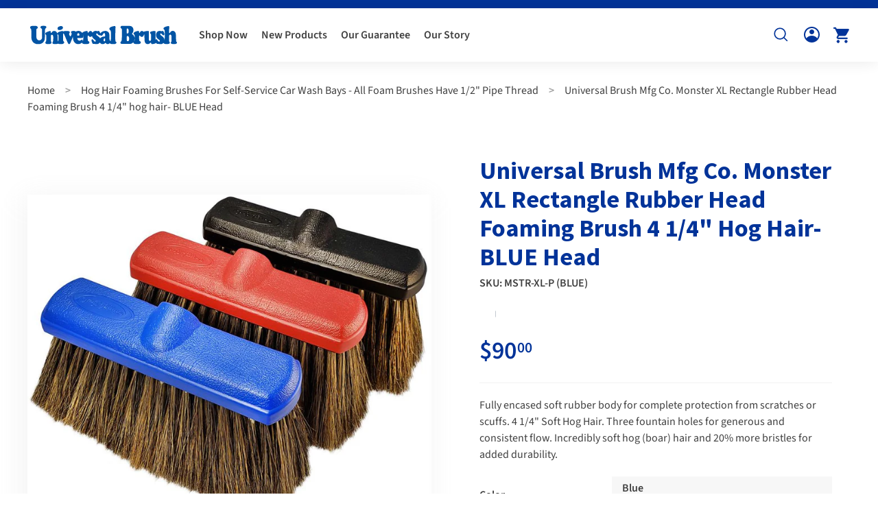

--- FILE ---
content_type: text/html; charset=utf-8
request_url: https://universalbrush.com/collections/hog-hair-foaming-brushes/products/monster-xl-rectangle-rubber-head-foaming-brush-4-1-4-hog-hair-blue-head
body_size: 36524
content:
<!doctype html>
<html class="no-js" lang="en" dir="ltr">
<head>
  <meta charset="utf-8">
  <meta http-equiv="X-UA-Compatible" content="IE=edge,chrome=1">
  <meta name="viewport" content="width=device-width,initial-scale=1">
  <meta name="theme-color" content="#003399">
  <link rel="canonical" href="https://universalbrush.com/products/monster-xl-rectangle-rubber-head-foaming-brush-4-1-4-hog-hair-blue-head">
  <link rel="preload" as="style" href="//universalbrush.com/cdn/shop/t/3/assets/theme.css?v=63537227432695184061759332676">
  <link rel="preload" as="script" href="//universalbrush.com/cdn/shop/t/3/assets/theme.js?v=181596057520914367891642845360">
  <link rel="preconnect" href="https://cdn.shopify.com">
  <link rel="preconnect" href="https://fonts.shopifycdn.com">
  <link rel="dns-prefetch" href="https://productreviews.shopifycdn.com">
  <link rel="dns-prefetch" href="https://ajax.googleapis.com">
  <link rel="dns-prefetch" href="https://maps.googleapis.com">
  <link rel="dns-prefetch" href="https://maps.gstatic.com">
  
  <style>
    @import url('https://fonts.googleapis.com/css2?family=Source+Sans+Pro:wght@300;400;600;700;900&display=swap');
  </style><title>Universal Brush Mfg Co. Monster XL Rectangle Rubber Head Foaming Brush
</title>
<meta name="description" content="Fully encased soft rubber body for complete protection from scratches or scuffs. 4 1/4&quot; Soft Hog Hair. Three fountain holes for generous and consistent flow. Incredibly soft hog (boar) hair and 20% more bristles for added durability."><meta property="og:site_name" content="Universal Brush">
  <meta property="og:url" content="https://universalbrush.com/products/monster-xl-rectangle-rubber-head-foaming-brush-4-1-4-hog-hair-blue-head">
  <meta property="og:title" content="Universal Brush Mfg Co.   Monster XL Rectangle Rubber Head Foaming Brush 4 1/4&quot; hog hair- BLUE Head">
  <meta property="og:type" content="product">
  <meta property="og:description" content="Fully encased soft rubber body for complete protection from scratches or scuffs. 4 1/4&quot; Soft Hog Hair. Three fountain holes for generous and consistent flow. Incredibly soft hog (boar) hair and 20% more bristles for added durability."><meta property="og:image" content="http://universalbrush.com/cdn/shop/products/MSTRXL_P_1.jpg?v=1639559806">
    <meta property="og:image:secure_url" content="https://universalbrush.com/cdn/shop/products/MSTRXL_P_1.jpg?v=1639559806">
    <meta property="og:image:width" content="900">
    <meta property="og:image:height" content="729"><meta name="twitter:site" content="@">
  <meta name="twitter:card" content="summary_large_image">
  <meta name="twitter:title" content="Universal Brush Mfg Co.   Monster XL Rectangle Rubber Head Foaming Brush 4 1/4" hog hair- BLUE Head">
  <meta name="twitter:description" content="Fully encased soft rubber body for complete protection from scratches or scuffs. 4 1/4&quot; Soft Hog Hair. Three fountain holes for generous and consistent flow. Incredibly soft hog (boar) hair and 20% more bristles for added durability.">
<style data-shopify>@font-face {
  font-family: "Source Sans Pro";
  font-weight: 400;
  font-style: normal;
  font-display: swap;
  src: url("//universalbrush.com/cdn/fonts/source_sans_pro/sourcesanspro_n4.50ae3e156aed9a794db7e94c4d00984c7b66616c.woff2") format("woff2"),
       url("//universalbrush.com/cdn/fonts/source_sans_pro/sourcesanspro_n4.d1662e048bd96ae7123e46600ff9744c0d84502d.woff") format("woff");
}

  @font-face {
  font-family: "Source Sans Pro";
  font-weight: 400;
  font-style: normal;
  font-display: swap;
  src: url("//universalbrush.com/cdn/fonts/source_sans_pro/sourcesanspro_n4.50ae3e156aed9a794db7e94c4d00984c7b66616c.woff2") format("woff2"),
       url("//universalbrush.com/cdn/fonts/source_sans_pro/sourcesanspro_n4.d1662e048bd96ae7123e46600ff9744c0d84502d.woff") format("woff");
}


  @font-face {
  font-family: "Source Sans Pro";
  font-weight: 600;
  font-style: normal;
  font-display: swap;
  src: url("//universalbrush.com/cdn/fonts/source_sans_pro/sourcesanspro_n6.cdbfc001bf7647698fff34a09dc1c625e4008e01.woff2") format("woff2"),
       url("//universalbrush.com/cdn/fonts/source_sans_pro/sourcesanspro_n6.75b644b223b15254f28282d56f730f2224564c8d.woff") format("woff");
}

  @font-face {
  font-family: "Source Sans Pro";
  font-weight: 400;
  font-style: italic;
  font-display: swap;
  src: url("//universalbrush.com/cdn/fonts/source_sans_pro/sourcesanspro_i4.130f29b9baa0095b80aea9236ca9ef6ab0069c67.woff2") format("woff2"),
       url("//universalbrush.com/cdn/fonts/source_sans_pro/sourcesanspro_i4.6146c8c8ae7b8853ccbbc8b859fcf805016ee743.woff") format("woff");
}

  @font-face {
  font-family: "Source Sans Pro";
  font-weight: 600;
  font-style: italic;
  font-display: swap;
  src: url("//universalbrush.com/cdn/fonts/source_sans_pro/sourcesanspro_i6.a7a1818228124da83a70eb72b7d34bc48e82dcd5.woff2") format("woff2"),
       url("//universalbrush.com/cdn/fonts/source_sans_pro/sourcesanspro_i6.b8fa4504ffc1355d545c5cb21d13a938148a52fa.woff") format("woff");
}

</style><link href="//universalbrush.com/cdn/shop/t/3/assets/theme.css?v=63537227432695184061759332676" rel="stylesheet" type="text/css" media="all" />
  <link href="//universalbrush.com/cdn/shop/t/3/assets/swiper-bundle.min.css?v=170283946519176415821641299685" rel="stylesheet" type="text/css" media="all" />
<style data-shopify>:root {
    --typeHeaderPrimary: "Source Sans Pro";
    --typeHeaderFallback: sans-serif;
    --typeHeaderSize: 36px;
    --typeHeaderWeight: 400;
    --typeHeaderLineHeight: 1.2;
    --typeHeaderSpacing: 0.0em;

    --typeBasePrimary:"Source Sans Pro";
    --typeBaseFallback:sans-serif;
    --typeBaseSize: 16px;
    --typeBaseWeight: 400;
    --typeBaseSpacing: 0.025em;
    --typeBaseLineHeight: 1.5;

    --colorSmallImageBg: #ffffff;
    --colorSmallImageBgDark: #f7f7f7;
    --colorLargeImageBg: #ececec;
    --colorLargeImageBgLight: #ffffff;

    --iconWeight: 4px;
    --iconLinecaps: miter;

    
      --buttonRadius: 2px;
      --btnPadding: 10px 30px;
    

    
      --roundness: 0px;
    

    
      --gridThickness: 0px;
    

    --productTileMargin: 15px;
    --collectionTileMargin: 17%;

    --swatchSize: 40px;
  }

  @media screen and (max-width: 768px) {
    :root {
      --typeBaseSize: 14px;

      
        --roundness: 0px;
        --btnPadding: 9px 17px;
      
    }
  }</style><script>
    document.documentElement.className = document.documentElement.className.replace('no-js', 'js');

    window.theme = window.theme || {};
    theme.routes = {
      home: "/",
      collections: "/collections",
      cart: "/cart.js",
      cartPage: "/cart",
      cartAdd: "/cart/add.js",
      cartChange: "/cart/change.js",
      search: "/search"
    };
    theme.strings = {
      soldOut: "Sold Out",
      unavailable: "Unavailable",
      inStockLabel: "In stock, ready to ship",
      stockLabel: "Low stock - [count] items left",
      willNotShipUntil: "Ready to ship [date]",
      willBeInStockAfter: "Back in stock [date]",
      waitingForStock: "Inventory on the way",
      savePrice: "Save [saved_amount]",
      cartEmpty: "Your cart is currently empty.",
      cartTermsConfirmation: "You must agree with the terms and conditions of sales to check out",
      searchCollections: "Collections:",
      searchPages: "Pages:",
      searchArticles: "Articles:"
    };
    theme.settings = {
      dynamicVariantsEnable: true,
      cartType: "dropdown",
      isCustomerTemplate: false,
      moneyFormat: "${{amount}}",
      saveType: "dollar",
      productImageSize: "square",
      productImageCover: true,
      predictiveSearch: true,
      predictiveSearchType: "product",
      superScriptSetting: true,
      superScriptPrice: true,
      quickView: false,
      quickAdd: true,
      themeName: 'Expanse',
      themeVersion: "2.2.0"
    };
  </script>

  <script>window.performance && window.performance.mark && window.performance.mark('shopify.content_for_header.start');</script><meta name="facebook-domain-verification" content="hyrod80wampv0yycrfif60kd4fnhla">
<meta id="shopify-digital-wallet" name="shopify-digital-wallet" content="/58870137005/digital_wallets/dialog">
<meta name="shopify-checkout-api-token" content="14adfab22b0c0eb046e0a7da887a690b">
<link rel="alternate" type="application/json+oembed" href="https://universalbrush.com/products/monster-xl-rectangle-rubber-head-foaming-brush-4-1-4-hog-hair-blue-head.oembed">
<script async="async" src="/checkouts/internal/preloads.js?locale=en-US"></script>
<link rel="preconnect" href="https://shop.app" crossorigin="anonymous">
<script async="async" src="https://shop.app/checkouts/internal/preloads.js?locale=en-US&shop_id=58870137005" crossorigin="anonymous"></script>
<script id="apple-pay-shop-capabilities" type="application/json">{"shopId":58870137005,"countryCode":"US","currencyCode":"USD","merchantCapabilities":["supports3DS"],"merchantId":"gid:\/\/shopify\/Shop\/58870137005","merchantName":"Universal Brush","requiredBillingContactFields":["postalAddress","email"],"requiredShippingContactFields":["postalAddress","email"],"shippingType":"shipping","supportedNetworks":["visa","masterCard","amex","discover","elo","jcb"],"total":{"type":"pending","label":"Universal Brush","amount":"1.00"},"shopifyPaymentsEnabled":true,"supportsSubscriptions":true}</script>
<script id="shopify-features" type="application/json">{"accessToken":"14adfab22b0c0eb046e0a7da887a690b","betas":["rich-media-storefront-analytics"],"domain":"universalbrush.com","predictiveSearch":true,"shopId":58870137005,"locale":"en"}</script>
<script>var Shopify = Shopify || {};
Shopify.shop = "universalbrush.myshopify.com";
Shopify.locale = "en";
Shopify.currency = {"active":"USD","rate":"1.0"};
Shopify.country = "US";
Shopify.theme = {"name":"Expanse - PIVOFY [12\/30\/21]","id":128358252717,"schema_name":"Expanse","schema_version":"2.2.0","theme_store_id":null,"role":"main"};
Shopify.theme.handle = "null";
Shopify.theme.style = {"id":null,"handle":null};
Shopify.cdnHost = "universalbrush.com/cdn";
Shopify.routes = Shopify.routes || {};
Shopify.routes.root = "/";</script>
<script type="module">!function(o){(o.Shopify=o.Shopify||{}).modules=!0}(window);</script>
<script>!function(o){function n(){var o=[];function n(){o.push(Array.prototype.slice.apply(arguments))}return n.q=o,n}var t=o.Shopify=o.Shopify||{};t.loadFeatures=n(),t.autoloadFeatures=n()}(window);</script>
<script>
  window.ShopifyPay = window.ShopifyPay || {};
  window.ShopifyPay.apiHost = "shop.app\/pay";
  window.ShopifyPay.redirectState = null;
</script>
<script id="shop-js-analytics" type="application/json">{"pageType":"product"}</script>
<script defer="defer" async type="module" src="//universalbrush.com/cdn/shopifycloud/shop-js/modules/v2/client.init-shop-cart-sync_DtuiiIyl.en.esm.js"></script>
<script defer="defer" async type="module" src="//universalbrush.com/cdn/shopifycloud/shop-js/modules/v2/chunk.common_CUHEfi5Q.esm.js"></script>
<script type="module">
  await import("//universalbrush.com/cdn/shopifycloud/shop-js/modules/v2/client.init-shop-cart-sync_DtuiiIyl.en.esm.js");
await import("//universalbrush.com/cdn/shopifycloud/shop-js/modules/v2/chunk.common_CUHEfi5Q.esm.js");

  window.Shopify.SignInWithShop?.initShopCartSync?.({"fedCMEnabled":true,"windoidEnabled":true});

</script>
<script defer="defer" async type="module" src="//universalbrush.com/cdn/shopifycloud/shop-js/modules/v2/client.payment-terms_CAtGlQYS.en.esm.js"></script>
<script defer="defer" async type="module" src="//universalbrush.com/cdn/shopifycloud/shop-js/modules/v2/chunk.common_CUHEfi5Q.esm.js"></script>
<script defer="defer" async type="module" src="//universalbrush.com/cdn/shopifycloud/shop-js/modules/v2/chunk.modal_BewljZkx.esm.js"></script>
<script type="module">
  await import("//universalbrush.com/cdn/shopifycloud/shop-js/modules/v2/client.payment-terms_CAtGlQYS.en.esm.js");
await import("//universalbrush.com/cdn/shopifycloud/shop-js/modules/v2/chunk.common_CUHEfi5Q.esm.js");
await import("//universalbrush.com/cdn/shopifycloud/shop-js/modules/v2/chunk.modal_BewljZkx.esm.js");

  
</script>
<script>
  window.Shopify = window.Shopify || {};
  if (!window.Shopify.featureAssets) window.Shopify.featureAssets = {};
  window.Shopify.featureAssets['shop-js'] = {"shop-cart-sync":["modules/v2/client.shop-cart-sync_DFoTY42P.en.esm.js","modules/v2/chunk.common_CUHEfi5Q.esm.js"],"init-fed-cm":["modules/v2/client.init-fed-cm_D2UNy1i2.en.esm.js","modules/v2/chunk.common_CUHEfi5Q.esm.js"],"init-shop-email-lookup-coordinator":["modules/v2/client.init-shop-email-lookup-coordinator_BQEe2rDt.en.esm.js","modules/v2/chunk.common_CUHEfi5Q.esm.js"],"shop-cash-offers":["modules/v2/client.shop-cash-offers_3CTtReFF.en.esm.js","modules/v2/chunk.common_CUHEfi5Q.esm.js","modules/v2/chunk.modal_BewljZkx.esm.js"],"shop-button":["modules/v2/client.shop-button_C6oxCjDL.en.esm.js","modules/v2/chunk.common_CUHEfi5Q.esm.js"],"init-windoid":["modules/v2/client.init-windoid_5pix8xhK.en.esm.js","modules/v2/chunk.common_CUHEfi5Q.esm.js"],"avatar":["modules/v2/client.avatar_BTnouDA3.en.esm.js"],"init-shop-cart-sync":["modules/v2/client.init-shop-cart-sync_DtuiiIyl.en.esm.js","modules/v2/chunk.common_CUHEfi5Q.esm.js"],"shop-toast-manager":["modules/v2/client.shop-toast-manager_BYv_8cH1.en.esm.js","modules/v2/chunk.common_CUHEfi5Q.esm.js"],"pay-button":["modules/v2/client.pay-button_FnF9EIkY.en.esm.js","modules/v2/chunk.common_CUHEfi5Q.esm.js"],"shop-login-button":["modules/v2/client.shop-login-button_CH1KUpOf.en.esm.js","modules/v2/chunk.common_CUHEfi5Q.esm.js","modules/v2/chunk.modal_BewljZkx.esm.js"],"init-customer-accounts-sign-up":["modules/v2/client.init-customer-accounts-sign-up_aj7QGgYS.en.esm.js","modules/v2/client.shop-login-button_CH1KUpOf.en.esm.js","modules/v2/chunk.common_CUHEfi5Q.esm.js","modules/v2/chunk.modal_BewljZkx.esm.js"],"init-shop-for-new-customer-accounts":["modules/v2/client.init-shop-for-new-customer-accounts_NbnYRf_7.en.esm.js","modules/v2/client.shop-login-button_CH1KUpOf.en.esm.js","modules/v2/chunk.common_CUHEfi5Q.esm.js","modules/v2/chunk.modal_BewljZkx.esm.js"],"init-customer-accounts":["modules/v2/client.init-customer-accounts_ppedhqCH.en.esm.js","modules/v2/client.shop-login-button_CH1KUpOf.en.esm.js","modules/v2/chunk.common_CUHEfi5Q.esm.js","modules/v2/chunk.modal_BewljZkx.esm.js"],"shop-follow-button":["modules/v2/client.shop-follow-button_CMIBBa6u.en.esm.js","modules/v2/chunk.common_CUHEfi5Q.esm.js","modules/v2/chunk.modal_BewljZkx.esm.js"],"lead-capture":["modules/v2/client.lead-capture_But0hIyf.en.esm.js","modules/v2/chunk.common_CUHEfi5Q.esm.js","modules/v2/chunk.modal_BewljZkx.esm.js"],"checkout-modal":["modules/v2/client.checkout-modal_BBxc70dQ.en.esm.js","modules/v2/chunk.common_CUHEfi5Q.esm.js","modules/v2/chunk.modal_BewljZkx.esm.js"],"shop-login":["modules/v2/client.shop-login_hM3Q17Kl.en.esm.js","modules/v2/chunk.common_CUHEfi5Q.esm.js","modules/v2/chunk.modal_BewljZkx.esm.js"],"payment-terms":["modules/v2/client.payment-terms_CAtGlQYS.en.esm.js","modules/v2/chunk.common_CUHEfi5Q.esm.js","modules/v2/chunk.modal_BewljZkx.esm.js"]};
</script>
<script>(function() {
  var isLoaded = false;
  function asyncLoad() {
    if (isLoaded) return;
    isLoaded = true;
    var urls = ["https:\/\/discount.webcontrive.com\/assets\/js\/discount-box.js?v=1.1\u0026shop=universalbrush.myshopify.com","https:\/\/cdn1.stamped.io\/files\/widget.min.js?shop=universalbrush.myshopify.com"];
    for (var i = 0; i < urls.length; i++) {
      var s = document.createElement('script');
      s.type = 'text/javascript';
      s.async = true;
      s.src = urls[i];
      var x = document.getElementsByTagName('script')[0];
      x.parentNode.insertBefore(s, x);
    }
  };
  if(window.attachEvent) {
    window.attachEvent('onload', asyncLoad);
  } else {
    window.addEventListener('load', asyncLoad, false);
  }
})();</script>
<script id="__st">var __st={"a":58870137005,"offset":-21600,"reqid":"ac4955b2-8351-4e18-978d-55a4a3952677-1766652828","pageurl":"universalbrush.com\/collections\/hog-hair-foaming-brushes\/products\/monster-xl-rectangle-rubber-head-foaming-brush-4-1-4-hog-hair-blue-head","u":"6863c0b9f5ea","p":"product","rtyp":"product","rid":7080970518701};</script>
<script>window.ShopifyPaypalV4VisibilityTracking = true;</script>
<script id="captcha-bootstrap">!function(){'use strict';const t='contact',e='account',n='new_comment',o=[[t,t],['blogs',n],['comments',n],[t,'customer']],c=[[e,'customer_login'],[e,'guest_login'],[e,'recover_customer_password'],[e,'create_customer']],r=t=>t.map((([t,e])=>`form[action*='/${t}']:not([data-nocaptcha='true']) input[name='form_type'][value='${e}']`)).join(','),a=t=>()=>t?[...document.querySelectorAll(t)].map((t=>t.form)):[];function s(){const t=[...o],e=r(t);return a(e)}const i='password',u='form_key',d=['recaptcha-v3-token','g-recaptcha-response','h-captcha-response',i],f=()=>{try{return window.sessionStorage}catch{return}},m='__shopify_v',_=t=>t.elements[u];function p(t,e,n=!1){try{const o=window.sessionStorage,c=JSON.parse(o.getItem(e)),{data:r}=function(t){const{data:e,action:n}=t;return t[m]||n?{data:e,action:n}:{data:t,action:n}}(c);for(const[e,n]of Object.entries(r))t.elements[e]&&(t.elements[e].value=n);n&&o.removeItem(e)}catch(o){console.error('form repopulation failed',{error:o})}}const l='form_type',E='cptcha';function T(t){t.dataset[E]=!0}const w=window,h=w.document,L='Shopify',v='ce_forms',y='captcha';let A=!1;((t,e)=>{const n=(g='f06e6c50-85a8-45c8-87d0-21a2b65856fe',I='https://cdn.shopify.com/shopifycloud/storefront-forms-hcaptcha/ce_storefront_forms_captcha_hcaptcha.v1.5.2.iife.js',D={infoText:'Protected by hCaptcha',privacyText:'Privacy',termsText:'Terms'},(t,e,n)=>{const o=w[L][v],c=o.bindForm;if(c)return c(t,g,e,D).then(n);var r;o.q.push([[t,g,e,D],n]),r=I,A||(h.body.append(Object.assign(h.createElement('script'),{id:'captcha-provider',async:!0,src:r})),A=!0)});var g,I,D;w[L]=w[L]||{},w[L][v]=w[L][v]||{},w[L][v].q=[],w[L][y]=w[L][y]||{},w[L][y].protect=function(t,e){n(t,void 0,e),T(t)},Object.freeze(w[L][y]),function(t,e,n,w,h,L){const[v,y,A,g]=function(t,e,n){const i=e?o:[],u=t?c:[],d=[...i,...u],f=r(d),m=r(i),_=r(d.filter((([t,e])=>n.includes(e))));return[a(f),a(m),a(_),s()]}(w,h,L),I=t=>{const e=t.target;return e instanceof HTMLFormElement?e:e&&e.form},D=t=>v().includes(t);t.addEventListener('submit',(t=>{const e=I(t);if(!e)return;const n=D(e)&&!e.dataset.hcaptchaBound&&!e.dataset.recaptchaBound,o=_(e),c=g().includes(e)&&(!o||!o.value);(n||c)&&t.preventDefault(),c&&!n&&(function(t){try{if(!f())return;!function(t){const e=f();if(!e)return;const n=_(t);if(!n)return;const o=n.value;o&&e.removeItem(o)}(t);const e=Array.from(Array(32),(()=>Math.random().toString(36)[2])).join('');!function(t,e){_(t)||t.append(Object.assign(document.createElement('input'),{type:'hidden',name:u})),t.elements[u].value=e}(t,e),function(t,e){const n=f();if(!n)return;const o=[...t.querySelectorAll(`input[type='${i}']`)].map((({name:t})=>t)),c=[...d,...o],r={};for(const[a,s]of new FormData(t).entries())c.includes(a)||(r[a]=s);n.setItem(e,JSON.stringify({[m]:1,action:t.action,data:r}))}(t,e)}catch(e){console.error('failed to persist form',e)}}(e),e.submit())}));const S=(t,e)=>{t&&!t.dataset[E]&&(n(t,e.some((e=>e===t))),T(t))};for(const o of['focusin','change'])t.addEventListener(o,(t=>{const e=I(t);D(e)&&S(e,y())}));const B=e.get('form_key'),M=e.get(l),P=B&&M;t.addEventListener('DOMContentLoaded',(()=>{const t=y();if(P)for(const e of t)e.elements[l].value===M&&p(e,B);[...new Set([...A(),...v().filter((t=>'true'===t.dataset.shopifyCaptcha))])].forEach((e=>S(e,t)))}))}(h,new URLSearchParams(w.location.search),n,t,e,['guest_login'])})(!0,!0)}();</script>
<script integrity="sha256-4kQ18oKyAcykRKYeNunJcIwy7WH5gtpwJnB7kiuLZ1E=" data-source-attribution="shopify.loadfeatures" defer="defer" src="//universalbrush.com/cdn/shopifycloud/storefront/assets/storefront/load_feature-a0a9edcb.js" crossorigin="anonymous"></script>
<script crossorigin="anonymous" defer="defer" src="//universalbrush.com/cdn/shopifycloud/storefront/assets/shopify_pay/storefront-65b4c6d7.js?v=20250812"></script>
<script data-source-attribution="shopify.dynamic_checkout.dynamic.init">var Shopify=Shopify||{};Shopify.PaymentButton=Shopify.PaymentButton||{isStorefrontPortableWallets:!0,init:function(){window.Shopify.PaymentButton.init=function(){};var t=document.createElement("script");t.src="https://universalbrush.com/cdn/shopifycloud/portable-wallets/latest/portable-wallets.en.js",t.type="module",document.head.appendChild(t)}};
</script>
<script data-source-attribution="shopify.dynamic_checkout.buyer_consent">
  function portableWalletsHideBuyerConsent(e){var t=document.getElementById("shopify-buyer-consent"),n=document.getElementById("shopify-subscription-policy-button");t&&n&&(t.classList.add("hidden"),t.setAttribute("aria-hidden","true"),n.removeEventListener("click",e))}function portableWalletsShowBuyerConsent(e){var t=document.getElementById("shopify-buyer-consent"),n=document.getElementById("shopify-subscription-policy-button");t&&n&&(t.classList.remove("hidden"),t.removeAttribute("aria-hidden"),n.addEventListener("click",e))}window.Shopify?.PaymentButton&&(window.Shopify.PaymentButton.hideBuyerConsent=portableWalletsHideBuyerConsent,window.Shopify.PaymentButton.showBuyerConsent=portableWalletsShowBuyerConsent);
</script>
<script data-source-attribution="shopify.dynamic_checkout.cart.bootstrap">document.addEventListener("DOMContentLoaded",(function(){function t(){return document.querySelector("shopify-accelerated-checkout-cart, shopify-accelerated-checkout")}if(t())Shopify.PaymentButton.init();else{new MutationObserver((function(e,n){t()&&(Shopify.PaymentButton.init(),n.disconnect())})).observe(document.body,{childList:!0,subtree:!0})}}));
</script>
<link id="shopify-accelerated-checkout-styles" rel="stylesheet" media="screen" href="https://universalbrush.com/cdn/shopifycloud/portable-wallets/latest/accelerated-checkout-backwards-compat.css" crossorigin="anonymous">
<style id="shopify-accelerated-checkout-cart">
        #shopify-buyer-consent {
  margin-top: 1em;
  display: inline-block;
  width: 100%;
}

#shopify-buyer-consent.hidden {
  display: none;
}

#shopify-subscription-policy-button {
  background: none;
  border: none;
  padding: 0;
  text-decoration: underline;
  font-size: inherit;
  cursor: pointer;
}

#shopify-subscription-policy-button::before {
  box-shadow: none;
}

      </style>

<script>window.performance && window.performance.mark && window.performance.mark('shopify.content_for_header.end');</script>

  <script src="//universalbrush.com/cdn/shop/t/3/assets/vendor-scripts-v1.js" defer="defer"></script>
  <script src="//universalbrush.com/cdn/shop/t/3/assets/theme.js?v=181596057520914367891642845360" defer="defer"></script>
  <script src="//universalbrush.com/cdn/shop/t/3/assets/jquery.min.js?v=115860211936397945481640880698"></script>
  <script src="//universalbrush.com/cdn/shop/t/3/assets/swiper-bundle.min.js?v=169756346286189595911641299579"></script><!-- "snippets/judgeme_core.liquid" was not rendered, the associated app was uninstalled -->
<link href="https://monorail-edge.shopifysvc.com" rel="dns-prefetch">
<script>(function(){if ("sendBeacon" in navigator && "performance" in window) {try {var session_token_from_headers = performance.getEntriesByType('navigation')[0].serverTiming.find(x => x.name == '_s').description;} catch {var session_token_from_headers = undefined;}var session_cookie_matches = document.cookie.match(/_shopify_s=([^;]*)/);var session_token_from_cookie = session_cookie_matches && session_cookie_matches.length === 2 ? session_cookie_matches[1] : "";var session_token = session_token_from_headers || session_token_from_cookie || "";function handle_abandonment_event(e) {var entries = performance.getEntries().filter(function(entry) {return /monorail-edge.shopifysvc.com/.test(entry.name);});if (!window.abandonment_tracked && entries.length === 0) {window.abandonment_tracked = true;var currentMs = Date.now();var navigation_start = performance.timing.navigationStart;var payload = {shop_id: 58870137005,url: window.location.href,navigation_start,duration: currentMs - navigation_start,session_token,page_type: "product"};window.navigator.sendBeacon("https://monorail-edge.shopifysvc.com/v1/produce", JSON.stringify({schema_id: "online_store_buyer_site_abandonment/1.1",payload: payload,metadata: {event_created_at_ms: currentMs,event_sent_at_ms: currentMs}}));}}window.addEventListener('pagehide', handle_abandonment_event);}}());</script>
<script id="web-pixels-manager-setup">(function e(e,d,r,n,o){if(void 0===o&&(o={}),!Boolean(null===(a=null===(i=window.Shopify)||void 0===i?void 0:i.analytics)||void 0===a?void 0:a.replayQueue)){var i,a;window.Shopify=window.Shopify||{};var t=window.Shopify;t.analytics=t.analytics||{};var s=t.analytics;s.replayQueue=[],s.publish=function(e,d,r){return s.replayQueue.push([e,d,r]),!0};try{self.performance.mark("wpm:start")}catch(e){}var l=function(){var e={modern:/Edge?\/(1{2}[4-9]|1[2-9]\d|[2-9]\d{2}|\d{4,})\.\d+(\.\d+|)|Firefox\/(1{2}[4-9]|1[2-9]\d|[2-9]\d{2}|\d{4,})\.\d+(\.\d+|)|Chrom(ium|e)\/(9{2}|\d{3,})\.\d+(\.\d+|)|(Maci|X1{2}).+ Version\/(15\.\d+|(1[6-9]|[2-9]\d|\d{3,})\.\d+)([,.]\d+|)( \(\w+\)|)( Mobile\/\w+|) Safari\/|Chrome.+OPR\/(9{2}|\d{3,})\.\d+\.\d+|(CPU[ +]OS|iPhone[ +]OS|CPU[ +]iPhone|CPU IPhone OS|CPU iPad OS)[ +]+(15[._]\d+|(1[6-9]|[2-9]\d|\d{3,})[._]\d+)([._]\d+|)|Android:?[ /-](13[3-9]|1[4-9]\d|[2-9]\d{2}|\d{4,})(\.\d+|)(\.\d+|)|Android.+Firefox\/(13[5-9]|1[4-9]\d|[2-9]\d{2}|\d{4,})\.\d+(\.\d+|)|Android.+Chrom(ium|e)\/(13[3-9]|1[4-9]\d|[2-9]\d{2}|\d{4,})\.\d+(\.\d+|)|SamsungBrowser\/([2-9]\d|\d{3,})\.\d+/,legacy:/Edge?\/(1[6-9]|[2-9]\d|\d{3,})\.\d+(\.\d+|)|Firefox\/(5[4-9]|[6-9]\d|\d{3,})\.\d+(\.\d+|)|Chrom(ium|e)\/(5[1-9]|[6-9]\d|\d{3,})\.\d+(\.\d+|)([\d.]+$|.*Safari\/(?![\d.]+ Edge\/[\d.]+$))|(Maci|X1{2}).+ Version\/(10\.\d+|(1[1-9]|[2-9]\d|\d{3,})\.\d+)([,.]\d+|)( \(\w+\)|)( Mobile\/\w+|) Safari\/|Chrome.+OPR\/(3[89]|[4-9]\d|\d{3,})\.\d+\.\d+|(CPU[ +]OS|iPhone[ +]OS|CPU[ +]iPhone|CPU IPhone OS|CPU iPad OS)[ +]+(10[._]\d+|(1[1-9]|[2-9]\d|\d{3,})[._]\d+)([._]\d+|)|Android:?[ /-](13[3-9]|1[4-9]\d|[2-9]\d{2}|\d{4,})(\.\d+|)(\.\d+|)|Mobile Safari.+OPR\/([89]\d|\d{3,})\.\d+\.\d+|Android.+Firefox\/(13[5-9]|1[4-9]\d|[2-9]\d{2}|\d{4,})\.\d+(\.\d+|)|Android.+Chrom(ium|e)\/(13[3-9]|1[4-9]\d|[2-9]\d{2}|\d{4,})\.\d+(\.\d+|)|Android.+(UC? ?Browser|UCWEB|U3)[ /]?(15\.([5-9]|\d{2,})|(1[6-9]|[2-9]\d|\d{3,})\.\d+)\.\d+|SamsungBrowser\/(5\.\d+|([6-9]|\d{2,})\.\d+)|Android.+MQ{2}Browser\/(14(\.(9|\d{2,})|)|(1[5-9]|[2-9]\d|\d{3,})(\.\d+|))(\.\d+|)|K[Aa][Ii]OS\/(3\.\d+|([4-9]|\d{2,})\.\d+)(\.\d+|)/},d=e.modern,r=e.legacy,n=navigator.userAgent;return n.match(d)?"modern":n.match(r)?"legacy":"unknown"}(),u="modern"===l?"modern":"legacy",c=(null!=n?n:{modern:"",legacy:""})[u],f=function(e){return[e.baseUrl,"/wpm","/b",e.hashVersion,"modern"===e.buildTarget?"m":"l",".js"].join("")}({baseUrl:d,hashVersion:r,buildTarget:u}),m=function(e){var d=e.version,r=e.bundleTarget,n=e.surface,o=e.pageUrl,i=e.monorailEndpoint;return{emit:function(e){var a=e.status,t=e.errorMsg,s=(new Date).getTime(),l=JSON.stringify({metadata:{event_sent_at_ms:s},events:[{schema_id:"web_pixels_manager_load/3.1",payload:{version:d,bundle_target:r,page_url:o,status:a,surface:n,error_msg:t},metadata:{event_created_at_ms:s}}]});if(!i)return console&&console.warn&&console.warn("[Web Pixels Manager] No Monorail endpoint provided, skipping logging."),!1;try{return self.navigator.sendBeacon.bind(self.navigator)(i,l)}catch(e){}var u=new XMLHttpRequest;try{return u.open("POST",i,!0),u.setRequestHeader("Content-Type","text/plain"),u.send(l),!0}catch(e){return console&&console.warn&&console.warn("[Web Pixels Manager] Got an unhandled error while logging to Monorail."),!1}}}}({version:r,bundleTarget:l,surface:e.surface,pageUrl:self.location.href,monorailEndpoint:e.monorailEndpoint});try{o.browserTarget=l,function(e){var d=e.src,r=e.async,n=void 0===r||r,o=e.onload,i=e.onerror,a=e.sri,t=e.scriptDataAttributes,s=void 0===t?{}:t,l=document.createElement("script"),u=document.querySelector("head"),c=document.querySelector("body");if(l.async=n,l.src=d,a&&(l.integrity=a,l.crossOrigin="anonymous"),s)for(var f in s)if(Object.prototype.hasOwnProperty.call(s,f))try{l.dataset[f]=s[f]}catch(e){}if(o&&l.addEventListener("load",o),i&&l.addEventListener("error",i),u)u.appendChild(l);else{if(!c)throw new Error("Did not find a head or body element to append the script");c.appendChild(l)}}({src:f,async:!0,onload:function(){if(!function(){var e,d;return Boolean(null===(d=null===(e=window.Shopify)||void 0===e?void 0:e.analytics)||void 0===d?void 0:d.initialized)}()){var d=window.webPixelsManager.init(e)||void 0;if(d){var r=window.Shopify.analytics;r.replayQueue.forEach((function(e){var r=e[0],n=e[1],o=e[2];d.publishCustomEvent(r,n,o)})),r.replayQueue=[],r.publish=d.publishCustomEvent,r.visitor=d.visitor,r.initialized=!0}}},onerror:function(){return m.emit({status:"failed",errorMsg:"".concat(f," has failed to load")})},sri:function(e){var d=/^sha384-[A-Za-z0-9+/=]+$/;return"string"==typeof e&&d.test(e)}(c)?c:"",scriptDataAttributes:o}),m.emit({status:"loading"})}catch(e){m.emit({status:"failed",errorMsg:(null==e?void 0:e.message)||"Unknown error"})}}})({shopId: 58870137005,storefrontBaseUrl: "https://universalbrush.com",extensionsBaseUrl: "https://extensions.shopifycdn.com/cdn/shopifycloud/web-pixels-manager",monorailEndpoint: "https://monorail-edge.shopifysvc.com/unstable/produce_batch",surface: "storefront-renderer",enabledBetaFlags: ["2dca8a86","a0d5f9d2"],webPixelsConfigList: [{"id":"987529389","configuration":"{\"pixel_id\":\"1880668299365492\",\"pixel_type\":\"facebook_pixel\"}","eventPayloadVersion":"v1","runtimeContext":"OPEN","scriptVersion":"ca16bc87fe92b6042fbaa3acc2fbdaa6","type":"APP","apiClientId":2329312,"privacyPurposes":["ANALYTICS","MARKETING","SALE_OF_DATA"],"dataSharingAdjustments":{"protectedCustomerApprovalScopes":["read_customer_address","read_customer_email","read_customer_name","read_customer_personal_data","read_customer_phone"]}},{"id":"shopify-app-pixel","configuration":"{}","eventPayloadVersion":"v1","runtimeContext":"STRICT","scriptVersion":"0450","apiClientId":"shopify-pixel","type":"APP","privacyPurposes":["ANALYTICS","MARKETING"]},{"id":"shopify-custom-pixel","eventPayloadVersion":"v1","runtimeContext":"LAX","scriptVersion":"0450","apiClientId":"shopify-pixel","type":"CUSTOM","privacyPurposes":["ANALYTICS","MARKETING"]}],isMerchantRequest: false,initData: {"shop":{"name":"Universal Brush","paymentSettings":{"currencyCode":"USD"},"myshopifyDomain":"universalbrush.myshopify.com","countryCode":"US","storefrontUrl":"https:\/\/universalbrush.com"},"customer":null,"cart":null,"checkout":null,"productVariants":[{"price":{"amount":90.0,"currencyCode":"USD"},"product":{"title":"Universal Brush Mfg Co.   Monster XL Rectangle Rubber Head Foaming Brush 4 1\/4\" hog hair- BLUE Head","vendor":"Universal Brush","id":"7080970518701","untranslatedTitle":"Universal Brush Mfg Co.   Monster XL Rectangle Rubber Head Foaming Brush 4 1\/4\" hog hair- BLUE Head","url":"\/products\/monster-xl-rectangle-rubber-head-foaming-brush-4-1-4-hog-hair-blue-head","type":"Hog Hair Foaming Brushes"},"id":"41181453844653","image":{"src":"\/\/universalbrush.com\/cdn\/shop\/products\/MSTRXL_P_1.jpg?v=1639559806"},"sku":"MSTR-XL-P (BLUE)","title":"Blue","untranslatedTitle":"Blue"}],"purchasingCompany":null},},"https://universalbrush.com/cdn","da62cc92w68dfea28pcf9825a4m392e00d0",{"modern":"","legacy":""},{"shopId":"58870137005","storefrontBaseUrl":"https:\/\/universalbrush.com","extensionBaseUrl":"https:\/\/extensions.shopifycdn.com\/cdn\/shopifycloud\/web-pixels-manager","surface":"storefront-renderer","enabledBetaFlags":"[\"2dca8a86\", \"a0d5f9d2\"]","isMerchantRequest":"false","hashVersion":"da62cc92w68dfea28pcf9825a4m392e00d0","publish":"custom","events":"[[\"page_viewed\",{}],[\"product_viewed\",{\"productVariant\":{\"price\":{\"amount\":90.0,\"currencyCode\":\"USD\"},\"product\":{\"title\":\"Universal Brush Mfg Co.   Monster XL Rectangle Rubber Head Foaming Brush 4 1\/4\\\" hog hair- BLUE Head\",\"vendor\":\"Universal Brush\",\"id\":\"7080970518701\",\"untranslatedTitle\":\"Universal Brush Mfg Co.   Monster XL Rectangle Rubber Head Foaming Brush 4 1\/4\\\" hog hair- BLUE Head\",\"url\":\"\/products\/monster-xl-rectangle-rubber-head-foaming-brush-4-1-4-hog-hair-blue-head\",\"type\":\"Hog Hair Foaming Brushes\"},\"id\":\"41181453844653\",\"image\":{\"src\":\"\/\/universalbrush.com\/cdn\/shop\/products\/MSTRXL_P_1.jpg?v=1639559806\"},\"sku\":\"MSTR-XL-P (BLUE)\",\"title\":\"Blue\",\"untranslatedTitle\":\"Blue\"}}]]"});</script><script>
  window.ShopifyAnalytics = window.ShopifyAnalytics || {};
  window.ShopifyAnalytics.meta = window.ShopifyAnalytics.meta || {};
  window.ShopifyAnalytics.meta.currency = 'USD';
  var meta = {"product":{"id":7080970518701,"gid":"gid:\/\/shopify\/Product\/7080970518701","vendor":"Universal Brush","type":"Hog Hair Foaming Brushes","handle":"monster-xl-rectangle-rubber-head-foaming-brush-4-1-4-hog-hair-blue-head","variants":[{"id":41181453844653,"price":9000,"name":"Universal Brush Mfg Co.   Monster XL Rectangle Rubber Head Foaming Brush 4 1\/4\" hog hair- BLUE Head - Blue","public_title":"Blue","sku":"MSTR-XL-P (BLUE)"}],"remote":false},"page":{"pageType":"product","resourceType":"product","resourceId":7080970518701,"requestId":"ac4955b2-8351-4e18-978d-55a4a3952677-1766652828"}};
  for (var attr in meta) {
    window.ShopifyAnalytics.meta[attr] = meta[attr];
  }
</script>
<script class="analytics">
  (function () {
    var customDocumentWrite = function(content) {
      var jquery = null;

      if (window.jQuery) {
        jquery = window.jQuery;
      } else if (window.Checkout && window.Checkout.$) {
        jquery = window.Checkout.$;
      }

      if (jquery) {
        jquery('body').append(content);
      }
    };

    var hasLoggedConversion = function(token) {
      if (token) {
        return document.cookie.indexOf('loggedConversion=' + token) !== -1;
      }
      return false;
    }

    var setCookieIfConversion = function(token) {
      if (token) {
        var twoMonthsFromNow = new Date(Date.now());
        twoMonthsFromNow.setMonth(twoMonthsFromNow.getMonth() + 2);

        document.cookie = 'loggedConversion=' + token + '; expires=' + twoMonthsFromNow;
      }
    }

    var trekkie = window.ShopifyAnalytics.lib = window.trekkie = window.trekkie || [];
    if (trekkie.integrations) {
      return;
    }
    trekkie.methods = [
      'identify',
      'page',
      'ready',
      'track',
      'trackForm',
      'trackLink'
    ];
    trekkie.factory = function(method) {
      return function() {
        var args = Array.prototype.slice.call(arguments);
        args.unshift(method);
        trekkie.push(args);
        return trekkie;
      };
    };
    for (var i = 0; i < trekkie.methods.length; i++) {
      var key = trekkie.methods[i];
      trekkie[key] = trekkie.factory(key);
    }
    trekkie.load = function(config) {
      trekkie.config = config || {};
      trekkie.config.initialDocumentCookie = document.cookie;
      var first = document.getElementsByTagName('script')[0];
      var script = document.createElement('script');
      script.type = 'text/javascript';
      script.onerror = function(e) {
        var scriptFallback = document.createElement('script');
        scriptFallback.type = 'text/javascript';
        scriptFallback.onerror = function(error) {
                var Monorail = {
      produce: function produce(monorailDomain, schemaId, payload) {
        var currentMs = new Date().getTime();
        var event = {
          schema_id: schemaId,
          payload: payload,
          metadata: {
            event_created_at_ms: currentMs,
            event_sent_at_ms: currentMs
          }
        };
        return Monorail.sendRequest("https://" + monorailDomain + "/v1/produce", JSON.stringify(event));
      },
      sendRequest: function sendRequest(endpointUrl, payload) {
        // Try the sendBeacon API
        if (window && window.navigator && typeof window.navigator.sendBeacon === 'function' && typeof window.Blob === 'function' && !Monorail.isIos12()) {
          var blobData = new window.Blob([payload], {
            type: 'text/plain'
          });

          if (window.navigator.sendBeacon(endpointUrl, blobData)) {
            return true;
          } // sendBeacon was not successful

        } // XHR beacon

        var xhr = new XMLHttpRequest();

        try {
          xhr.open('POST', endpointUrl);
          xhr.setRequestHeader('Content-Type', 'text/plain');
          xhr.send(payload);
        } catch (e) {
          console.log(e);
        }

        return false;
      },
      isIos12: function isIos12() {
        return window.navigator.userAgent.lastIndexOf('iPhone; CPU iPhone OS 12_') !== -1 || window.navigator.userAgent.lastIndexOf('iPad; CPU OS 12_') !== -1;
      }
    };
    Monorail.produce('monorail-edge.shopifysvc.com',
      'trekkie_storefront_load_errors/1.1',
      {shop_id: 58870137005,
      theme_id: 128358252717,
      app_name: "storefront",
      context_url: window.location.href,
      source_url: "//universalbrush.com/cdn/s/trekkie.storefront.8f32c7f0b513e73f3235c26245676203e1209161.min.js"});

        };
        scriptFallback.async = true;
        scriptFallback.src = '//universalbrush.com/cdn/s/trekkie.storefront.8f32c7f0b513e73f3235c26245676203e1209161.min.js';
        first.parentNode.insertBefore(scriptFallback, first);
      };
      script.async = true;
      script.src = '//universalbrush.com/cdn/s/trekkie.storefront.8f32c7f0b513e73f3235c26245676203e1209161.min.js';
      first.parentNode.insertBefore(script, first);
    };
    trekkie.load(
      {"Trekkie":{"appName":"storefront","development":false,"defaultAttributes":{"shopId":58870137005,"isMerchantRequest":null,"themeId":128358252717,"themeCityHash":"2817391489127787006","contentLanguage":"en","currency":"USD","eventMetadataId":"4ffd9360-3fb8-43d5-b05d-6dcf787737ce"},"isServerSideCookieWritingEnabled":true,"monorailRegion":"shop_domain","enabledBetaFlags":["65f19447"]},"Session Attribution":{},"S2S":{"facebookCapiEnabled":true,"source":"trekkie-storefront-renderer","apiClientId":580111}}
    );

    var loaded = false;
    trekkie.ready(function() {
      if (loaded) return;
      loaded = true;

      window.ShopifyAnalytics.lib = window.trekkie;

      var originalDocumentWrite = document.write;
      document.write = customDocumentWrite;
      try { window.ShopifyAnalytics.merchantGoogleAnalytics.call(this); } catch(error) {};
      document.write = originalDocumentWrite;

      window.ShopifyAnalytics.lib.page(null,{"pageType":"product","resourceType":"product","resourceId":7080970518701,"requestId":"ac4955b2-8351-4e18-978d-55a4a3952677-1766652828","shopifyEmitted":true});

      var match = window.location.pathname.match(/checkouts\/(.+)\/(thank_you|post_purchase)/)
      var token = match? match[1]: undefined;
      if (!hasLoggedConversion(token)) {
        setCookieIfConversion(token);
        window.ShopifyAnalytics.lib.track("Viewed Product",{"currency":"USD","variantId":41181453844653,"productId":7080970518701,"productGid":"gid:\/\/shopify\/Product\/7080970518701","name":"Universal Brush Mfg Co.   Monster XL Rectangle Rubber Head Foaming Brush 4 1\/4\" hog hair- BLUE Head - Blue","price":"90.00","sku":"MSTR-XL-P (BLUE)","brand":"Universal Brush","variant":"Blue","category":"Hog Hair Foaming Brushes","nonInteraction":true,"remote":false},undefined,undefined,{"shopifyEmitted":true});
      window.ShopifyAnalytics.lib.track("monorail:\/\/trekkie_storefront_viewed_product\/1.1",{"currency":"USD","variantId":41181453844653,"productId":7080970518701,"productGid":"gid:\/\/shopify\/Product\/7080970518701","name":"Universal Brush Mfg Co.   Monster XL Rectangle Rubber Head Foaming Brush 4 1\/4\" hog hair- BLUE Head - Blue","price":"90.00","sku":"MSTR-XL-P (BLUE)","brand":"Universal Brush","variant":"Blue","category":"Hog Hair Foaming Brushes","nonInteraction":true,"remote":false,"referer":"https:\/\/universalbrush.com\/collections\/hog-hair-foaming-brushes\/products\/monster-xl-rectangle-rubber-head-foaming-brush-4-1-4-hog-hair-blue-head"});
      }
    });


        var eventsListenerScript = document.createElement('script');
        eventsListenerScript.async = true;
        eventsListenerScript.src = "//universalbrush.com/cdn/shopifycloud/storefront/assets/shop_events_listener-3da45d37.js";
        document.getElementsByTagName('head')[0].appendChild(eventsListenerScript);

})();</script>
<script
  defer
  src="https://universalbrush.com/cdn/shopifycloud/perf-kit/shopify-perf-kit-2.1.2.min.js"
  data-application="storefront-renderer"
  data-shop-id="58870137005"
  data-render-region="gcp-us-central1"
  data-page-type="product"
  data-theme-instance-id="128358252717"
  data-theme-name="Expanse"
  data-theme-version="2.2.0"
  data-monorail-region="shop_domain"
  data-resource-timing-sampling-rate="10"
  data-shs="true"
  data-shs-beacon="true"
  data-shs-export-with-fetch="true"
  data-shs-logs-sample-rate="1"
  data-shs-beacon-endpoint="https://universalbrush.com/api/collect"
></script>
</head>

<body class="template-product" data-transitions="true" data-button_style="round-slight" data-edges="" data-type_header_capitalize="false" data-swatch_style="round" data-grid-style="grey-square">

  
    <script type="text/javascript">window.setTimeout(function() { document.body.className += " loaded"; }, 25);</script>
  

  <a class="in-page-link visually-hidden skip-link" href="#MainContent">Skip to content</a>

  <div id="PageContainer" class="page-container">
    <div class="transition-body"><div id="shopify-section-header" class="shopify-section header-section"><style>
  .site-nav__link {
    font-size: 16px;
  }
  
    .site-nav__link {
      text-transform: capitalize;
      letter-spacing: 0;
    }
  

  
.site-header,
    .site-header__element--sub {
      box-shadow: 0 0 25px rgb(0 0 0 / 10%);
    }

    .is-light .site-header,
    .is-light .site-header__element--sub {
      box-shadow: none;
    }.site-header__search-form {
      border: 1px solid #003399
    }</style>
<div class="announcement--bar">
  <div class="page-width">
    <div class="toolbar__item toolbar__item--announcements"
         data-section-id="header"
         data-section-type="announcement-section"
         >
      <div class="announcement-bar text-center">
        <div class="slideshow-wrapper"><div
               id="AnnouncementSlider"
               class="announcement-slider"
               data-autoplay="true"
               data-speed="7000"
               
               data-arrows="true"
               
               
               
               data-block-count="1"><div
                 id="AnnouncementSlide-129a028b-eb29-4a3b-b1ed-e312a1726d3a"
                 class="slideshow__slide announcement-slider__slide"
                 data-index="0"
                 data-id="129a028b-eb29-4a3b-b1ed-e312a1726d3a"
                 >
              <div class="announcement-slider__content">
</div>
            </div></div>
        </div>
      </div>
  </div>
  </div>
</div>

<div data-section-id="header" data-section-type="header">
  <div id="HeaderWrapper" class="header-wrapper">
    <header
      id="SiteHeader"
      class="site-header"
      data-sticky="true"
      data-overlay="false">

      <div class="site-header__element site-header__element--top">
        <div class="page-width">
          <div class="header-layout" data-layout="left" data-nav="beside" data-logo-align="left"><div class="header-item header-item--logo"><style data-shopify>.header-item--logo,
    [data-layout="left-center"] .header-item--logo,
    [data-layout="left-center"] .header-item--icons {
      flex: 0 1 130px;
    }

    @media only screen and (min-width: 769px) {
      .header-item--logo,
      [data-layout="left-center"] .header-item--logo,
      [data-layout="left-center"] .header-item--icons {
        flex: 0 0 222px;
      }
    }

    .site-header__logo a {
      width: 130px;
    }
<!--     .is-light .site-header__logo .logo--inverted {
      width: 130px;
    } -->
    @media only screen and (min-width: 769px) {
      .site-header__logo a {
        width: 222px;
      }

<!--       .is-light .site-header__logo .logo--inverted {
        width: 222px;
      } -->
    }</style><div class="h1 site-header__logo"><a
           href="/"
           class="site-header__logo-link">
          <svg xmlns="http://www.w3.org/2000/svg" width="222" height="34" viewbox="0 0 222 34" fill="none">
<path d="M22.0587 3.66231C21.3904 3.72306 20.6462 3.84458 20.388 3.93571C19.3095 4.361 18.7324 5.48499 19.0817 6.42671C19.1728 6.65454 19.5677 7.03427 19.993 7.29248C20.5247 7.62664 20.8436 7.9608 21.0715 8.41647C21.3752 9.06959 21.3904 9.23667 21.3449 15.373C21.2993 21.555 21.2993 21.6613 20.9499 22.4207C20.1146 24.2586 18.2919 25.1699 16.3021 24.7598C15.2237 24.532 14.1149 23.5903 13.644 22.4663C12.9301 20.8259 12.8542 19.9297 12.8998 14.2946C12.9453 8.3709 12.9605 8.32533 14.0845 7.74815C14.8288 7.36843 14.9959 7.06465 14.9959 6.06217C14.9959 5.36348 14.9351 5.22678 14.4339 4.71035C13.6288 3.92052 12.3682 3.64712 9.49743 3.64712C7.27984 3.64712 5.86726 3.85976 4.95592 4.33062C4.07496 4.78629 3.64966 6.06217 4.07496 6.88238C4.18128 7.06465 4.51544 7.52032 4.81922 7.90004C5.123 8.27977 5.44197 8.68987 5.51791 8.81138C5.59386 8.93289 5.70018 12.077 5.74575 15.7983C5.82169 22.2385 5.83688 22.6182 6.17104 23.6966C7.24946 27.2964 9.4063 29.3773 12.8238 30.1367C14.2516 30.4557 17.1071 30.4557 18.5349 30.1367C21.2082 29.5444 23.122 28.0862 24.246 25.8079C25.3699 23.4992 25.3699 23.5295 25.4611 15.7224C25.537 10.2847 25.5978 8.6443 25.7497 8.35571C25.8712 8.14306 26.3269 7.62664 26.7825 7.20135C27.542 6.48746 27.6027 6.36595 27.6027 5.75839C27.6027 4.923 27.3141 4.4977 26.4939 4.07241C25.7345 3.69269 23.8814 3.52561 22.0587 3.66231Z" fill="#0054A4"></path>
<path d="M137.04 3.87472C136.265 4.14813 135.809 4.67974 135.673 5.45438C135.536 6.2594 135.809 6.79101 136.63 7.33782C137.83 8.14283 137.799 8.02132 137.769 14.1577C137.723 20.4004 137.541 24.228 137.207 25.2608C137.07 25.7165 136.721 26.2785 136.296 26.7342C135.521 27.5696 135.399 28.1619 135.825 29.0733C136.28 30.015 136.098 29.9998 143.343 30.015C148.735 30.0454 150.118 29.9998 150.847 29.8176C152.092 29.5138 152.821 29.1037 153.793 28.1923C154.264 27.767 154.583 27.5088 154.522 27.6C154.325 27.9341 154.72 28.9822 155.206 29.3771C155.859 29.9391 156.998 30.2277 158.912 30.334C160.947 30.4403 163.226 30.1821 164.137 29.7416C164.638 29.4986 164.866 29.2707 165.094 28.7543C165.626 27.5392 165.231 26.5975 163.97 26.0811C162.983 25.671 162.922 25.4431 162.831 21.98C162.74 18.7144 162.861 17.7727 163.362 17.7727C163.499 17.7727 164 18.1676 164.456 18.6688C165.777 20.0814 166.886 20.2181 168.36 19.1549C169.058 18.6536 169.742 17.3929 169.878 16.4208C169.924 16.0867 170.015 15.8437 170.091 15.8892C170.425 16.0867 170.562 17.4993 170.623 21.0231C170.668 25.0026 170.866 26.5975 171.413 27.843C172.126 29.453 173.448 30.2732 175.392 30.2884C176.789 30.2884 177.534 29.9846 178.794 28.891C179.296 28.4505 179.766 28.1012 179.873 28.1012C180.192 28.1012 180.404 28.4657 180.404 29.0277C180.404 29.3467 180.526 29.7416 180.693 29.9391C180.966 30.2732 181.103 30.3036 182.106 30.2732C184.019 30.2277 186.571 29.4986 187.437 28.7391C187.574 28.6176 187.71 28.5417 187.741 28.5721C187.771 28.6024 187.969 28.9214 188.196 29.2707C188.652 29.9846 189.062 30.1517 190.004 30.0302C190.353 29.9846 191.189 30.0454 191.857 30.1669C194.485 30.6226 196.14 30.3795 197.553 29.3011L198.343 28.7088L198.707 29.1492C199.224 29.7568 200.059 30.0454 201.836 30.258C204.206 30.5314 206.575 30.1061 207.274 29.2556C207.395 29.1189 207.517 28.7088 207.547 28.3442C207.623 27.7518 207.562 27.5848 207.122 26.962L206.605 26.2481L206.56 22.3446C206.53 20.2029 206.545 18.2435 206.605 17.9701C206.651 17.6967 206.864 17.2714 207.076 17.0132C207.41 16.6335 207.578 16.5575 208.155 16.5575C208.717 16.5575 208.914 16.6335 209.264 17.0132C209.977 17.7727 210.099 18.5473 210.099 22.4053V25.8988L209.522 27.0987C209.081 27.9645 208.96 28.3898 209.036 28.6936C209.324 29.8327 210.57 30.2884 213.441 30.2884C214.853 30.2884 215.658 30.2125 216.25 30.0302C217.967 29.5138 218.498 28.2683 217.496 27.1139C217.207 26.8101 216.919 26.3696 216.828 26.1418C216.752 25.9292 216.615 23.5293 216.554 20.8105C216.433 15.6462 216.326 14.8716 215.628 13.4134C215.218 12.578 214.018 11.4996 213.213 11.2566C212.104 10.9224 210.737 11.0136 209.886 11.4844C209.203 11.849 208.884 12.1983 207.669 13.9298C207.532 14.1273 207.289 14.2792 207.137 14.2792C206.53 14.2792 206.484 13.8539 206.605 9.03899C206.742 3.37349 206.909 3.75321 204.464 4.1785C201.791 4.64936 199.467 5.63665 198.722 6.63912C198.57 6.83658 198.419 7.27706 198.373 7.61122C198.297 8.15802 198.343 8.24916 199.057 8.94785C199.588 9.46428 199.877 9.88957 199.998 10.3452C200.211 11.1199 200.256 20.932 200.059 23.3167L199.937 24.8356L199.755 23.7116C199.36 21.494 198.403 20.1877 195.821 18.4258C194.044 17.2259 193.588 16.7398 193.573 16.0411C193.558 15.4184 194.09 14.7349 194.591 14.7349C194.788 14.7349 195.411 15.2817 196.277 16.1778C197.583 17.5448 197.69 17.6208 198.282 17.6208C199.649 17.6208 200.074 16.1626 199.33 13.9906C198.905 12.7147 198.297 11.6515 197.841 11.3173C197.401 11.0287 196.763 11.0287 196.186 11.3325C195.761 11.5452 195.624 11.5452 194.682 11.3325C192.237 10.7705 190.475 11.1654 189.108 12.5476C187.437 14.2792 186.981 17.2562 187.999 19.9447C188.409 21.0383 189.579 22.3294 191.265 23.5445C191.948 24.0457 192.632 24.6229 192.768 24.8204C193.345 25.7013 192.875 26.7342 191.887 26.7342C191.265 26.7342 190.809 26.3393 189.624 24.7292C189.153 24.0761 188.591 23.4382 188.363 23.2863C187.999 23.0584 187.923 23.0584 187.558 23.2559C187.346 23.3774 187.088 23.7116 186.981 24.0002C186.845 24.4255 186.799 23.3015 186.753 18.198L186.708 11.8641L186.359 11.5148C186.055 11.211 185.872 11.1654 184.824 11.1958C182.47 11.2414 179.645 12.0008 178.931 12.7907C178.749 12.9881 178.658 13.3375 178.658 13.7476C178.658 14.34 178.734 14.4767 179.296 14.9627C179.645 15.2513 179.994 15.7221 180.085 15.9956C180.344 16.7702 180.359 23.4837 180.101 24.2736C179.539 26.0507 177.913 26.1874 177.184 24.5318C177.048 24.1824 176.987 22.5116 176.941 17.803L176.896 11.5452L176.531 11.3021C176.197 11.0895 175.939 11.0743 174.314 11.2414C172.369 11.4237 170.562 11.8186 169.772 12.2287C169.286 12.4717 169.286 12.4717 168.77 11.9553C168.466 11.6515 167.949 11.3477 167.585 11.2414C166.263 10.8769 165.185 11.4085 164.198 12.9426C163.833 13.5046 163.438 13.9754 163.317 13.9754C162.998 13.9754 162.785 13.4742 162.785 12.6995C162.785 11.1047 162.375 10.9224 160.036 11.3933C157.849 11.849 156.345 12.4869 155.464 13.3679C154.796 14.0362 154.735 14.1425 154.735 14.8412C154.735 15.6462 154.872 15.9044 155.54 16.3145C156.36 16.8158 156.451 17.317 156.36 21.1142C156.315 22.9977 156.224 24.714 156.178 24.9267C156.117 25.1393 155.905 25.5191 155.707 25.7621L155.327 26.2026L155.555 25.6406C155.677 25.3368 155.889 24.5622 156.026 23.909C156.679 20.9775 155.753 18.122 153.672 16.6031C152.198 15.5399 152.183 15.4791 153.125 14.2032C154.067 12.9426 154.507 11.5452 154.507 9.79844C154.492 7.5049 153.854 6.07713 152.335 4.90758C151.226 4.07218 149.966 3.7684 147.748 3.82916C145.196 3.88991 138.665 3.82916 138.103 3.73802C137.86 3.69245 137.374 3.75321 137.04 3.87472ZM146.503 7.83905C147.186 8.30991 147.49 9.22125 147.566 10.9376C147.642 12.8666 147.459 13.6868 146.761 14.3855C146.199 14.9475 145.363 15.069 144.953 14.6437C144.589 14.2944 144.589 8.43143 144.953 7.93019C145.227 7.53527 146.001 7.47452 146.503 7.83905ZM146.776 18.7751C147.505 19.1245 148.006 20.051 148.219 21.418C148.523 23.3926 148.143 25.2153 147.292 25.8228C146.73 26.2178 145.622 26.2329 145.257 25.838C144.893 25.4279 144.71 24.0609 144.71 21.5244C144.71 19.3371 144.725 19.2612 145.09 18.9118C145.515 18.4714 146.047 18.4258 146.776 18.7751Z" fill="#0054A4"></path>
<path d="M47.394 4.23931C46.103 4.58866 45.5561 4.86206 44.8423 5.5C44.1284 6.10756 43.855 6.66955 43.855 7.47457C43.855 8.30997 44.2499 9.0998 44.903 9.52509C46.0726 10.3149 49.4445 9.69217 50.8115 8.44667C51.3584 7.96062 51.7533 7.07966 51.7533 6.35058C51.7533 4.43677 49.9458 3.55581 47.394 4.23931Z" fill="#0054A4"></path>
<path d="M125.663 4.19378C122.579 4.75578 120.514 5.6975 119.785 6.89743C119.602 7.18602 119.496 7.64169 119.496 8.11255C119.496 8.79605 119.557 8.90238 120.255 9.60107C121.258 10.5884 121.44 10.9681 121.622 12.5629C121.911 15.1299 121.729 24.8053 121.379 25.747C121.273 26.0052 121.258 26.0052 121.152 25.7166C121.091 25.5343 120.848 25.3673 120.59 25.3217C120.24 25.2458 120.088 25.0939 119.876 24.5774C119.648 24.0306 119.587 23.256 119.496 19.7473C119.405 15.9956 119.359 15.4944 119.071 14.7501C118.433 13.1401 117.658 12.3199 116.033 11.5756C113.466 10.4061 109.243 11.4086 107.087 13.7325L106.175 14.7046L105.978 14.0666C105.704 13.1705 105.097 11.9857 104.641 11.4997C104.185 11.0288 103.684 10.9681 102.803 11.3326C102.272 11.5453 102.135 11.5453 101.269 11.3174C98.7781 10.6643 96.4694 11.3478 95.2847 13.049L94.8442 13.6717L94.51 12.9427C94.0999 12.0617 93.4164 11.4541 92.581 11.2263C91.3051 10.8921 90.3179 11.3934 89.285 12.9123C88.8293 13.611 88.5407 13.8996 88.3129 13.8996C88.1306 13.8996 87.9636 13.7932 87.9484 13.6717C87.9332 13.5502 87.8724 13.049 87.8269 12.5629C87.6902 11.3174 87.3712 11.0288 86.2928 11.1655C85.0321 11.3174 82.7993 11.9554 81.7361 12.4566C81.2196 12.7148 80.5817 13.1553 80.3235 13.4591L79.8374 13.9907L79.1691 13.2616C77.8173 11.7579 76.344 11.0744 74.3998 11.0744C73.1543 11.0744 71.605 11.4693 70.8304 11.9857L70.3899 12.2743L70.0253 11.849C69.5393 11.2567 68.3697 11.0288 66.5319 11.1352C64.937 11.2415 64.2535 11.4845 63.7827 12.0769C63.3725 12.5933 63.3574 13.0034 63.7523 13.6717C64.4662 14.8868 64.5269 15.1451 64.3446 15.9197C64.0864 16.9677 63.4029 18.4107 62.9473 18.8056C62.6435 19.0942 62.5068 19.1398 62.2638 19.0031C61.8536 18.7752 61.0638 17.1652 60.836 16.0716C60.6537 15.2058 60.6537 15.1906 61.155 14.4767C62.5827 12.4566 61.5043 11.363 57.9045 11.1504C56.097 11.044 53.7123 11.2871 52.6643 11.682C51.9352 11.9554 51.92 11.9554 51.8289 11.682C51.6466 11.1352 51.2213 11.0592 49.8847 11.3174C46.1938 12.0769 43.8547 13.2768 43.6116 14.5375L43.5053 15.0843L43.156 14.1426C42.7003 12.8515 42.1231 12.168 41.0447 11.6212C40.2701 11.2415 39.9663 11.1655 38.9942 11.1807C37.3386 11.1807 36.4576 11.7123 35.4096 13.3224C34.5894 14.6134 33.9818 14.34 33.9818 12.6844C33.9818 11.9857 33.9211 11.7731 33.6021 11.4541C33.1464 10.9985 32.9945 11.0137 30.8681 11.7123C28.9391 12.3503 27.162 13.2464 26.5088 13.9148C26.038 14.3704 25.9316 14.5983 25.9316 15.0691C25.9316 15.5552 26.0532 15.783 26.6151 16.3906C26.9949 16.8007 27.3746 17.3627 27.4657 17.6361C27.648 18.2588 27.4961 25.0179 27.2683 25.8685C27.1923 26.2027 26.8885 26.7039 26.5848 26.9925C26.0835 27.5089 26.0532 27.5849 26.1291 28.2987C26.1747 28.9215 26.2962 29.1493 26.6607 29.4835C27.3746 30.1214 28.1948 30.3037 30.4124 30.2885C32.8123 30.2885 33.8907 30.0151 34.5894 29.2101C35.1666 28.557 35.1817 27.8886 34.6349 26.8406L34.2097 26.0508L34.1641 22.2687C34.1033 18.1829 34.2097 17.4386 34.9387 16.9374C35.7134 16.3906 36.8373 16.8614 37.2778 17.8943C37.6424 18.76 37.7639 20.7194 37.612 23.1649C37.4297 26.1571 37.3842 26.4457 36.8373 27.2659C36.4576 27.8431 36.3817 28.0709 36.4576 28.5721C36.5639 29.3316 36.7766 29.5898 37.5816 29.9543C38.7967 30.486 42.275 30.4556 43.9458 29.8784C44.447 29.6961 44.6293 29.7113 45.3888 29.9392C46.5735 30.3037 48.9734 30.4556 50.4467 30.2429C52.558 29.9392 53.5756 29.1341 53.5756 27.7519C53.5756 27.2963 53.4541 27.0532 52.9681 26.5368C52.6491 26.1723 52.2846 25.6862 52.1782 25.428C52.0415 25.1091 51.9808 23.5598 51.9352 19.8537C51.9048 17.0437 51.92 14.735 51.9808 14.735C52.1934 14.735 52.9225 15.1906 53.2263 15.5248C53.4086 15.7071 54.6844 18.6385 56.0818 22.0257C58.9829 29.0278 59.0589 29.2101 59.6968 29.8784C60.0613 30.2733 60.2892 30.3796 60.7297 30.3796C61.2157 30.3796 61.3828 30.2733 61.9144 29.6809C62.4308 29.0886 62.8409 28.2076 64.3902 24.2585L66.2585 19.5347L66.3496 21.1903C66.5015 23.6965 67.0331 25.5192 68.0811 27.0988C69.5089 29.2708 71.5442 30.3796 74.0504 30.3796C75.782 30.3796 77.9236 29.5746 79.1236 28.4354L79.5337 28.0557L79.64 28.4658C79.7767 29.043 80.6425 29.7265 81.5538 29.9999C83.3765 30.5467 87.599 30.4252 89.042 29.7873C89.847 29.4379 90.333 28.724 90.333 27.919C90.333 26.9621 90.1052 26.628 89.1483 26.1419C88.6471 25.8837 88.1914 25.5647 88.1458 25.4128C87.9484 24.9268 87.7205 20.765 87.8117 19.5499C87.9028 18.2892 88.0851 17.7728 88.4496 17.7728C88.5711 17.7728 89.1027 18.2132 89.6192 18.7449C90.333 19.4891 90.6976 19.7321 91.1229 19.8081C91.9279 19.96 92.8392 19.6714 93.5075 19.0486C94.1911 18.4411 94.2822 18.4259 94.2822 18.8664C94.2822 19.4436 95.1328 21.0536 95.8163 21.7978C96.1656 22.1776 97.0618 22.937 97.7908 23.4686C99.3249 24.6078 99.5983 24.9268 99.5983 25.6862C99.5983 26.7798 98.5047 27.0988 97.563 26.2634C97.2592 26.0052 96.7124 25.3673 96.3479 24.8356C95.6036 23.8028 94.8442 23.0889 94.4948 23.0889C94.3733 23.0889 94.0999 23.256 93.9025 23.4686C93.1886 24.1673 93.462 26.5064 94.5252 28.6633C94.8138 29.2708 95.1935 29.848 95.3758 29.9392C95.5581 30.0303 96.0289 30.0759 96.4694 30.0303C96.8947 29.9847 97.8668 30.0607 98.6111 30.1822C101.543 30.6834 103.396 30.2277 104.839 28.6937C105.492 27.995 105.583 27.9494 105.72 28.1924C106.054 28.8304 107.33 29.8936 108.028 30.1366C108.864 30.41 110.337 30.4556 111.188 30.2126C111.491 30.1366 112.205 29.7265 112.752 29.3012C113.299 28.8911 113.83 28.557 113.937 28.557C114.043 28.557 114.347 28.8607 114.605 29.2253C115.197 30.0455 115.881 30.3796 116.944 30.3796C117.856 30.3796 119.04 29.8784 119.648 29.2405L119.997 28.8759L120.438 29.3164C121.182 30.0607 122.26 30.3037 124.964 30.3037C126.392 30.2885 127.576 30.2277 127.956 30.1062C129.794 29.5594 130.417 27.6608 129.065 26.8102C128.731 26.5976 128.382 26.2786 128.275 26.0963C128.017 25.6407 128.032 13.0794 128.29 8.64416C128.503 5.12031 128.427 4.42162 127.774 4.13303C127.303 3.92038 127.197 3.92038 125.663 4.19378ZM112.646 14.659C113.025 15.1603 113.268 16.2994 113.268 17.6512C113.268 19.0942 113.086 19.2917 111.81 19.2917C109.76 19.2917 108.089 19.9144 106.768 21.1751L105.887 22.0105L105.689 21.57C105.34 20.765 104.201 19.6714 102.56 18.5322C101.679 17.9246 100.783 17.226 100.586 16.9829C100.115 16.4209 100.1 15.6767 100.525 15.1299C101.102 14.4008 101.725 14.659 102.864 16.1172C103.958 17.5145 105.021 17.9854 105.674 17.393C105.917 17.1804 105.978 17.1956 106.479 17.6968C107.117 18.3348 107.755 18.3955 108.56 17.9095C109.198 17.5145 109.259 17.4234 110.246 15.8438C110.656 15.1451 111.127 14.5223 111.263 14.4312C111.734 14.1578 112.327 14.2641 112.646 14.659ZM74.9618 14.6742C75.463 15.0235 75.782 15.7526 75.8123 16.588C75.8427 17.6512 75.4782 17.9246 74.0656 17.9246C73.1998 17.9246 72.9568 17.8639 72.6986 17.6057C72.4252 17.3323 72.3948 17.1652 72.4708 16.6184C72.6986 14.8868 73.9137 13.9451 74.9618 14.6742ZM45.2369 17.5145C45.3432 17.9246 45.3888 19.3828 45.3432 21.646C45.2976 24.6534 45.2521 25.2154 45.009 25.7014C44.8571 26.0204 44.6749 26.2786 44.6141 26.2786C44.28 26.2786 44.1281 24.9875 44.0066 21.1903C43.9154 18.9271 43.8091 16.7855 43.7635 16.4209L43.6572 15.7374L44.3559 16.3146C44.8723 16.7399 45.1154 17.0741 45.2369 17.5145ZM81.4323 20.5827C81.4171 23.8332 81.25 25.3369 80.8247 25.671C80.6425 25.8381 80.6121 25.7774 80.6121 25.3369C80.6121 24.7445 80.0653 23.8028 79.6704 23.7269C79.5337 23.6965 78.9717 23.9851 78.4249 24.3648C76.8908 25.4128 75.8883 25.6103 74.7339 25.0483C73.4732 24.4407 72.3493 22.6484 72.6378 21.7371C72.729 21.4181 72.8049 21.4181 76.4047 21.4181C80.445 21.4181 80.5361 21.4029 81.007 20.4764C81.2652 19.9752 81.3563 18.2588 81.1741 17.2411C81.0829 16.6943 81.0829 16.664 81.2652 17.0133C81.3867 17.2867 81.4475 18.3348 81.4323 20.5827ZM113.086 22.208C113.527 22.7699 113.39 25.428 112.874 25.99C112.357 26.5672 111.461 26.2634 111.127 25.4128C110.747 24.4255 111.172 22.5877 111.856 22.1928C112.236 21.9801 112.904 21.9953 113.086 22.208Z" fill="#0054A4"></path>
</svg>
        </a></div></div><div class="header-item header-desktop-menu header-item--navigation"><ul class="site-nav site-navigation site-navigation--beside small--hide" role="navigation"><li
      class="site-nav__item site-nav__expanded-item site-nav--has-dropdown site-nav--is-megamenu"
      aria-haspopup="true">

      <a href="/collections/all" class="site-nav__link site-nav__link--underline site-nav__link--has-dropdown">
        Shop Now
      </a><div class="site-nav__dropdown megamenu text-left">
          <div class="page-width">
            <div class="site-nav__dropdown-animate megamenu__wrapper">
              <div class="megamenu__cols">
                <div class="megamenu__col"><div class="megamenu__col-title">
                    <a href="/collections/all" class="site-nav__dropdown-link site-nav__dropdown-link--top-level">Our Products</a>
                  </div><div class="megamenu__col_2"><a href="/collections/universal-brush-premium-collection" class="site-nav__dropdown-link">
                        Universal Brush Premium Collection
                      </a><a href="/collections/auto-detailing-products" class="site-nav__dropdown-link">
                        Auto Detailing Products
                      </a><a href="/collections/auto-exterior-cleaning-products" class="site-nav__dropdown-link">
                        Auto Exterior Cleaning Products
                      </a><a href="/collections/hog-hair-foaming-brushes" class="site-nav__dropdown-link">
                        Hog Hair Foaming Brushes
                      </a><a href="/collections/nylon-foaming-brushes" class="site-nav__dropdown-link">
                        Nylon Foaming Brushes
                      </a><a href="/collections/tire-brushes" class="site-nav__dropdown-link">
                        Tire Brushes
                      </a><a href="/collections/aviator-cleaning-products" class="site-nav__dropdown-link">
                        Aviator Cleaning Products
                      </a><a href="/collections/boat-wash-brushes" class="site-nav__dropdown-link">
                        Boat Wash Brushes
                      </a><a href="/collections/rv-suv-large-vehicle-brushes" class="site-nav__dropdown-link">
                        RV, SUV, & Large Vehicle Brushes
                      </a><a href="/collections/industrial-brushes" class="site-nav__dropdown-link">
                        Industrial Brushes
                      </a><a href="/collections/car-wash-replacement-products" class="site-nav__dropdown-link">
                        Car Wash Replacement Products
                      </a><a href="/collections/bus-truck-train-wash-products" class="site-nav__dropdown-link">
                        Bus, Truck, & Train Wash Products
                      </a><a href="/collections/dirt-skirt-splash-guard" class="site-nav__dropdown-link">
                        Dirt Skirt Splash Guard
                      </a></div></div>
              </div></div>
          </div>
        </div></li><li
      class="site-nav__item site-nav__expanded-item"
      >

      <a href="/collections/all" class="site-nav__link site-nav__link--underline">
        New Products
      </a></li><li
      class="site-nav__item site-nav__expanded-item"
      >

      <a href="/pages/the-universal-brush-guarantee" class="site-nav__link site-nav__link--underline">
        Our Guarantee
      </a></li><li
      class="site-nav__item site-nav__expanded-item"
      >

      <a href="/pages/our-story" class="site-nav__link site-nav__link--underline">
        Our Story
      </a></li></ul>
</div><div class="header-item header-item--icons"><div class="site-nav">
  <div class="site-nav__icons">
    
    <a href="/search" class="site-nav__link mobile-search-icon site-nav__link--icon js-search-header  js-no-transition">
      <svg aria-hidden="true" focusable="false" role="presentation" class="icon icon-search" viewBox="0 0 64 64"><defs><style>.cls-1{fill:none;stroke:#000;stroke-miterlimit:10;stroke-width:2px}</style></defs><path class="cls-1" d="M47.16 28.58A18.58 18.58 0 1 1 28.58 10a18.58 18.58 0 0 1 18.58 18.58zM54 54L41.94 42"/></svg>
      <span class="icon__fallback-text">Search</span>
    </a>
    
    <div class="site-header__search desktop-search-icon small--hide  123vir"><form action="/search" method="get" role="search"
  class="site-header__search-form" data-dark="false">
  <input type="hidden" name="type" value="product">
  <input type="hidden" name="options[prefix]" value="last">
  <input type="search" name="q" value="" placeholder="Search from here..." class="site-header__search-input" aria-label="Search from here...">
  <button type="submit" class="text-link site-header__search-btn site-header__search-btn--submit">
    <svg xmlns="http://www.w3.org/2000/svg" width="14" height="15" viewBox="0 0 14 15" fill="none">
      <path fill-rule="evenodd" clip-rule="evenodd" d="M10.5848 12.0793C9.46446 13.0192 8.01635 13.5857 6.43502 13.5857C2.88106 13.5857 0 10.7242 0 7.19433C0 3.66449 2.88106 0.802979 6.43502 0.802979C9.98898 0.802979 12.87 3.66449 12.87 7.19433C12.87 8.62335 12.3979 9.94284 11.6 11.0073L14 13.8677L12.8701 14.803L10.5848 12.0793ZM11.3992 7.19433C11.3992 9.91736 9.17665 12.1248 6.43502 12.1248C3.69339 12.1248 1.47086 9.91736 1.47086 7.19433C1.47086 4.47131 3.69339 2.26386 6.43502 2.26386C9.17665 2.26386 11.3992 4.47131 11.3992 7.19433Z" fill="white"/>
    </svg>
<!--     <svg aria-hidden="true" focusable="false" role="presentation" class="icon icon-search" viewBox="0 0 64 64"><defs><style>.cls-1{fill:none;stroke:#000;stroke-miterlimit:10;stroke-width:2px}</style></defs><path class="cls-1" d="M47.16 28.58A18.58 18.58 0 1 1 28.58 10a18.58 18.58 0 0 1 18.58 18.58zM54 54L41.94 42"/></svg> -->
    <span class="icon__fallback-text">Search</span>
  </button>

  <button type="button" class="text-link site-header__search-btn site-header__search-btn--cancel">
<!--     <svg aria-hidden="true" focusable="false" role="presentation" class="icon icon-close" viewBox="0 0 64 64"><defs><style>.cls-1{fill:none;stroke:#000;stroke-miterlimit:10;stroke-width:2px}</style></defs><path class="cls-1" d="M19 17.61l27.12 27.13m0-27.13L19 44.74"/></svg> -->
    <svg xmlns="http://www.w3.org/2000/svg" width="14" height="15" viewBox="0 0 7 8" fill="none">
      <path d="M3.5 4.76819L0.527423 7.80298L0 7.26452L2.97258 4.22973L0.1435 1.34144L0.670923 0.802979L3.5 3.69127L6.32908 0.802979L6.8565 1.34144L4.02742 4.22973L7 7.26452L6.47258 7.80298L3.5 4.76819Z" fill="white"/>
    </svg>
    <span class="icon__fallback-text">Close</span>
  </button>
</form>
</div><a class="site-nav__link site-nav__link--icon" href="/account">
<!--         <svg aria-hidden="true" focusable="false" role="presentation" class="icon icon-user" viewBox="0 0 64 64"><defs><style>.cls-1{fill:none;stroke:#000;stroke-miterlimit:10;stroke-width:2px}</style></defs><path class="cls-1" d="M35 39.84v-2.53c3.3-1.91 6-6.66 6-11.42 0-7.63 0-13.82-9-13.82s-9 6.19-9 13.82c0 4.76 2.7 9.51 6 11.42v2.53c-10.18.85-18 6-18 12.16h42c0-6.19-7.82-11.31-18-12.16z"/></svg> -->
        <svg xmlns="http://www.w3.org/2000/svg" width="23" height="23" viewBox="0 0 23 23" fill="none">
          <path d="M15 7.5C15 9.433 13.433 11 11.5 11C9.567 11 8 9.433 8 7.5C8 5.567 9.567 4 11.5 4C13.433 4 15 5.567 15 7.5Z" fill="#003399"/>
          <path fill-rule="evenodd" clip-rule="evenodd" d="M11.5 23C17.8513 23 23 17.8513 23 11.5C23 5.14873 17.8513 0 11.5 0C5.14873 0 0 5.14873 0 11.5C0 17.8513 5.14873 23 11.5 23ZM19.4425 16.7141C20.4271 15.2173 21 13.4255 21 11.5C21 6.25329 16.7467 2 11.5 2C6.25329 2 2 6.25329 2 11.5C2 13.4255 2.57288 15.2173 3.55749 16.7141C5.4607 14.4431 8.31253 13 11.5 13C14.6875 13 17.5393 14.4431 19.4425 16.7141Z" fill="#003399"/>
        </svg>
        <span class="site-nav__icon-label small--hide icon__fallback-text">
          Account
        </span>
      </a><a href="/cart"
      id="HeaderCartTrigger"
      aria-controls="HeaderCart"
      class="site-nav__link site-nav__link--icon js-no-transition"
      data-icon="cart">
      <span class="cart-link"><svg xmlns="http://www.w3.org/2000/svg" width="23" height="24" viewBox="0 0 23 24" fill="none">
          <path d="M2.75187 2.88894L2.61642 2.60298H2.3H0.5V1.30298H3.47171L4.37404 3.30816L4.50671 3.60298H4.83H21.85C22.0814 3.60298 22.2353 3.67792 22.3302 3.77278C22.4251 3.86764 22.5 4.0216 22.5 4.25298C22.5 4.31536 22.4997 4.3453 22.4979 4.36916C22.4974 4.37491 22.497 4.37895 22.4966 4.38161C22.4901 4.39225 22.4697 4.42114 22.4164 4.47443L22.3667 4.52418L22.3326 4.58573L18.1926 12.0607L18.1875 12.0699L18.1828 12.0793C17.9248 12.5952 17.411 12.9529 16.675 12.9529H8.165H7.86396L7.72311 13.219L6.68811 15.174L6.63 15.2837V15.4079V15.523C6.63 15.7431 6.73502 15.9214 6.84832 16.0347C6.96162 16.148 7.13988 16.253 7.36 16.253H20.2V17.553H6.9C5.91114 17.553 5.1 16.7418 5.1 15.753C5.1 15.503 5.18517 15.1301 5.2886 14.8091L6.87189 12.0949L7.00473 11.8672L6.89187 11.6289L2.75187 2.88894ZM22.4992 4.37678C22.4993 4.37677 22.499 4.37748 22.4982 4.37896C22.4988 4.37754 22.4992 4.37679 22.4992 4.37678ZM5.1 21.503C5.1 20.5141 5.91114 19.703 6.9 19.703C7.88886 19.703 8.7 20.5141 8.7 21.503C8.7 22.4918 7.88886 23.303 6.9 23.303C5.91114 23.303 5.1 22.4918 5.1 21.503ZM16.6 21.503C16.6 20.5141 17.4111 19.703 18.4 19.703C19.3889 19.703 20.2 20.5141 20.2 21.503C20.2 22.4918 19.3889 23.303 18.4 23.303C17.4111 23.303 16.6 22.4918 16.6 21.503Z" fill="#003399" stroke="#003399"/>
        </svg>
<!--           <svg aria-hidden="true" focusable="false" role="presentation" class="icon icon-cart" viewBox="0 0 64 64"><defs><style>.cls-1{fill:none;stroke:#000;stroke-miterlimit:10;stroke-width:2px}</style></defs><path class="cls-1" d="M14 17.44h46.79l-7.94 25.61H20.96l-9.65-35.1H3"/><circle cx="27" cy="53" r="2"/><circle cx="47" cy="53" r="2"/></svg> --><span class="cart-link__bubble">
          <span class="cart-link__bubble-num">0</span>
        </span>
      </span>
      <span class="site-nav__icon-label small--hide icon__fallback-text">
        Cart
      </span>
    </a>

    <button type="button"
      aria-controls="MobileNav"
      class="site-nav__link site-nav__link--icon mobile-nav-link-btn mobile-nav-trigger">
      <svg aria-hidden="true" focusable="false" role="presentation" class="icon icon-hamburger" viewBox="0 0 64 64"><path class="cls-1" d="M7 15h51">.</path><path class="cls-1" d="M7 32h43">.</path><path class="cls-1" d="M7 49h51">.</path></svg>
      <span class="icon__fallback-text">Site navigation</span>
    </button>
  </div>

  <div class="site-nav__close-cart">
    <button type="button" class="site-nav__link site-nav__link--icon js-close-header-cart">
      <span>Close</span>
      <svg aria-hidden="true" focusable="false" role="presentation" class="icon icon-close" viewBox="0 0 64 64"><defs><style>.cls-1{fill:none;stroke:#000;stroke-miterlimit:10;stroke-width:2px}</style></defs><path class="cls-1" d="M19 17.61l27.12 27.13m0-27.13L19 44.74"/></svg>
    </button>
  </div>
</div>
</div>
          </div>
        </div>

        <div class="site-header__search-container">
          <div class="page-width">
            <div class="site-header__search"><form action="/search" method="get" role="search"
  class="site-header__search-form" data-dark="false">
  <input type="hidden" name="type" value="product">
  <input type="hidden" name="options[prefix]" value="last">
  <input type="search" name="q" value="" placeholder="Search from here..." class="site-header__search-input" aria-label="Search from here...">
  <button type="submit" class="text-link site-header__search-btn site-header__search-btn--submit">
    <svg xmlns="http://www.w3.org/2000/svg" width="14" height="15" viewBox="0 0 14 15" fill="none">
      <path fill-rule="evenodd" clip-rule="evenodd" d="M10.5848 12.0793C9.46446 13.0192 8.01635 13.5857 6.43502 13.5857C2.88106 13.5857 0 10.7242 0 7.19433C0 3.66449 2.88106 0.802979 6.43502 0.802979C9.98898 0.802979 12.87 3.66449 12.87 7.19433C12.87 8.62335 12.3979 9.94284 11.6 11.0073L14 13.8677L12.8701 14.803L10.5848 12.0793ZM11.3992 7.19433C11.3992 9.91736 9.17665 12.1248 6.43502 12.1248C3.69339 12.1248 1.47086 9.91736 1.47086 7.19433C1.47086 4.47131 3.69339 2.26386 6.43502 2.26386C9.17665 2.26386 11.3992 4.47131 11.3992 7.19433Z" fill="white"/>
    </svg>
<!--     <svg aria-hidden="true" focusable="false" role="presentation" class="icon icon-search" viewBox="0 0 64 64"><defs><style>.cls-1{fill:none;stroke:#000;stroke-miterlimit:10;stroke-width:2px}</style></defs><path class="cls-1" d="M47.16 28.58A18.58 18.58 0 1 1 28.58 10a18.58 18.58 0 0 1 18.58 18.58zM54 54L41.94 42"/></svg> -->
    <span class="icon__fallback-text">Search</span>
  </button>

  <button type="button" class="text-link site-header__search-btn site-header__search-btn--cancel">
<!--     <svg aria-hidden="true" focusable="false" role="presentation" class="icon icon-close" viewBox="0 0 64 64"><defs><style>.cls-1{fill:none;stroke:#000;stroke-miterlimit:10;stroke-width:2px}</style></defs><path class="cls-1" d="M19 17.61l27.12 27.13m0-27.13L19 44.74"/></svg> -->
    <svg xmlns="http://www.w3.org/2000/svg" width="14" height="15" viewBox="0 0 7 8" fill="none">
      <path d="M3.5 4.76819L0.527423 7.80298L0 7.26452L2.97258 4.22973L0.1435 1.34144L0.670923 0.802979L3.5 3.69127L6.32908 0.802979L6.8565 1.34144L4.02742 4.22973L7 7.26452L6.47258 7.80298L3.5 4.76819Z" fill="white"/>
    </svg>
    <span class="icon__fallback-text">Close</span>
  </button>
</form>
<button type="button" class="text-link site-header__search-btn site-header__search-btn--cancel">
                <span class="medium-up--hide"><svg aria-hidden="true" focusable="false" role="presentation" class="icon icon-close" viewBox="0 0 64 64"><defs><style>.cls-1{fill:none;stroke:#000;stroke-miterlimit:10;stroke-width:2px}</style></defs><path class="cls-1" d="M19 17.61l27.12 27.13m0-27.13L19 44.74"/></svg></span>
                <span class="small--hide">Cancel</span>
              </button>
            </div>
          </div>
        </div>
      </div><div class="page-width site-header__drawers">
        <div class="site-header__drawers-container">
          <div class="site-header__drawer site-header__cart" id="HeaderCart">
            <div class="site-header__drawer-animate"><form action="/cart" method="post" novalidate data-location="header" class="cart__drawer-form">
  <div class="cart__scrollable">
    
    <div data-products></div><script type="text/javascript">
  var swiper = new Swiper(".mySwiper", {
    slidesPerView: "auto",
    spaceBetween: 0,
    navigation: {
      nextEl: ".swiper-button-next",
      prevEl: ".swiper-button-prev",
    },
  });
  
  
</script>
  </div>

  <div class="cart__footer">
    <div class="cart__item-sub cart__item-row cart__item--subtotal">
      <div>Subtotal: </div>
      <div data-subtotal>$0.00</div>
    </div>

    <div data-discounts></div>

    

    <div class="cart__item-row cart__checkout-wrapper payment-buttons">
      
      <a href="/cart" class="btn btn--full btn--secondary">Shopping Cart</a>

      
      
      
    </div>

    <div class="cart__item-row--footer text-center">
      <small>Shipping, taxes, and discount codes calculated at checkout.</small>
    </div>
    <div class="header-payments">
      <ul class="inline-list payment-icons"><li class="icon--payment">
          <svg xmlns="http://www.w3.org/2000/svg" role="img" aria-labelledby="pi-american_express" viewBox="0 0 38 24" width="38" height="24"><title id="pi-american_express">American Express</title><path fill="#000" d="M35 0H3C1.3 0 0 1.3 0 3v18c0 1.7 1.4 3 3 3h32c1.7 0 3-1.3 3-3V3c0-1.7-1.4-3-3-3Z" opacity=".07"/><path fill="#006FCF" d="M35 1c1.1 0 2 .9 2 2v18c0 1.1-.9 2-2 2H3c-1.1 0-2-.9-2-2V3c0-1.1.9-2 2-2h32Z"/><path fill="#FFF" d="M22.012 19.936v-8.421L37 11.528v2.326l-1.732 1.852L37 17.573v2.375h-2.766l-1.47-1.622-1.46 1.628-9.292-.02Z"/><path fill="#006FCF" d="M23.013 19.012v-6.57h5.572v1.513h-3.768v1.028h3.678v1.488h-3.678v1.01h3.768v1.531h-5.572Z"/><path fill="#006FCF" d="m28.557 19.012 3.083-3.289-3.083-3.282h2.386l1.884 2.083 1.89-2.082H37v.051l-3.017 3.23L37 18.92v.093h-2.307l-1.917-2.103-1.898 2.104h-2.321Z"/><path fill="#FFF" d="M22.71 4.04h3.614l1.269 2.881V4.04h4.46l.77 2.159.771-2.159H37v8.421H19l3.71-8.421Z"/><path fill="#006FCF" d="m23.395 4.955-2.916 6.566h2l.55-1.315h2.98l.55 1.315h2.05l-2.904-6.566h-2.31Zm.25 3.777.875-2.09.873 2.09h-1.748Z"/><path fill="#006FCF" d="M28.581 11.52V4.953l2.811.01L32.84 9l1.456-4.046H37v6.565l-1.74.016v-4.51l-1.644 4.494h-1.59L30.35 7.01v4.51h-1.768Z"/></svg>

        </li><li class="icon--payment">
          <svg version="1.1" xmlns="http://www.w3.org/2000/svg" role="img" x="0" y="0" width="38" height="24" viewBox="0 0 165.521 105.965" xml:space="preserve" aria-labelledby="pi-apple_pay"><title id="pi-apple_pay">Apple Pay</title><path fill="#000" d="M150.698 0H14.823c-.566 0-1.133 0-1.698.003-.477.004-.953.009-1.43.022-1.039.028-2.087.09-3.113.274a10.51 10.51 0 0 0-2.958.975 9.932 9.932 0 0 0-4.35 4.35 10.463 10.463 0 0 0-.975 2.96C.113 9.611.052 10.658.024 11.696a70.22 70.22 0 0 0-.022 1.43C0 13.69 0 14.256 0 14.823v76.318c0 .567 0 1.132.002 1.699.003.476.009.953.022 1.43.028 1.036.09 2.084.275 3.11a10.46 10.46 0 0 0 .974 2.96 9.897 9.897 0 0 0 1.83 2.52 9.874 9.874 0 0 0 2.52 1.83c.947.483 1.917.79 2.96.977 1.025.183 2.073.245 3.112.273.477.011.953.017 1.43.02.565.004 1.132.004 1.698.004h135.875c.565 0 1.132 0 1.697-.004.476-.002.952-.009 1.431-.02 1.037-.028 2.085-.09 3.113-.273a10.478 10.478 0 0 0 2.958-.977 9.955 9.955 0 0 0 4.35-4.35c.483-.947.789-1.917.974-2.96.186-1.026.246-2.074.274-3.11.013-.477.02-.954.022-1.43.004-.567.004-1.132.004-1.699V14.824c0-.567 0-1.133-.004-1.699a63.067 63.067 0 0 0-.022-1.429c-.028-1.038-.088-2.085-.274-3.112a10.4 10.4 0 0 0-.974-2.96 9.94 9.94 0 0 0-4.35-4.35A10.52 10.52 0 0 0 156.939.3c-1.028-.185-2.076-.246-3.113-.274a71.417 71.417 0 0 0-1.431-.022C151.83 0 151.263 0 150.698 0z" /><path fill="#FFF" d="M150.698 3.532l1.672.003c.452.003.905.008 1.36.02.793.022 1.719.065 2.583.22.75.135 1.38.34 1.984.648a6.392 6.392 0 0 1 2.804 2.807c.306.6.51 1.226.645 1.983.154.854.197 1.783.218 2.58.013.45.019.9.02 1.36.005.557.005 1.113.005 1.671v76.318c0 .558 0 1.114-.004 1.682-.002.45-.008.9-.02 1.35-.022.796-.065 1.725-.221 2.589a6.855 6.855 0 0 1-.645 1.975 6.397 6.397 0 0 1-2.808 2.807c-.6.306-1.228.511-1.971.645-.881.157-1.847.2-2.574.22-.457.01-.912.017-1.379.019-.555.004-1.113.004-1.669.004H14.801c-.55 0-1.1 0-1.66-.004a74.993 74.993 0 0 1-1.35-.018c-.744-.02-1.71-.064-2.584-.22a6.938 6.938 0 0 1-1.986-.65 6.337 6.337 0 0 1-1.622-1.18 6.355 6.355 0 0 1-1.178-1.623 6.935 6.935 0 0 1-.646-1.985c-.156-.863-.2-1.788-.22-2.578a66.088 66.088 0 0 1-.02-1.355l-.003-1.327V14.474l.002-1.325a66.7 66.7 0 0 1 .02-1.357c.022-.792.065-1.717.222-2.587a6.924 6.924 0 0 1 .646-1.981c.304-.598.7-1.144 1.18-1.623a6.386 6.386 0 0 1 1.624-1.18 6.96 6.96 0 0 1 1.98-.646c.865-.155 1.792-.198 2.586-.22.452-.012.905-.017 1.354-.02l1.677-.003h135.875" /><g><g><path fill="#000" d="M43.508 35.77c1.404-1.755 2.356-4.112 2.105-6.52-2.054.102-4.56 1.355-6.012 3.112-1.303 1.504-2.456 3.959-2.156 6.266 2.306.2 4.61-1.152 6.063-2.858" /><path fill="#000" d="M45.587 39.079c-3.35-.2-6.196 1.9-7.795 1.9-1.6 0-4.049-1.8-6.698-1.751-3.447.05-6.645 2-8.395 5.1-3.598 6.2-.95 15.4 2.55 20.45 1.699 2.5 3.747 5.25 6.445 5.151 2.55-.1 3.549-1.65 6.647-1.65 3.097 0 3.997 1.65 6.696 1.6 2.798-.05 4.548-2.5 6.247-5 1.95-2.85 2.747-5.6 2.797-5.75-.05-.05-5.396-2.101-5.446-8.251-.05-5.15 4.198-7.6 4.398-7.751-2.399-3.548-6.147-3.948-7.447-4.048" /></g><g><path fill="#000" d="M78.973 32.11c7.278 0 12.347 5.017 12.347 12.321 0 7.33-5.173 12.373-12.529 12.373h-8.058V69.62h-5.822V32.11h14.062zm-8.24 19.807h6.68c5.07 0 7.954-2.729 7.954-7.46 0-4.73-2.885-7.434-7.928-7.434h-6.706v14.894z" /><path fill="#000" d="M92.764 61.847c0-4.809 3.665-7.564 10.423-7.98l7.252-.442v-2.08c0-3.04-2.001-4.704-5.562-4.704-2.938 0-5.07 1.507-5.51 3.82h-5.252c.157-4.86 4.731-8.395 10.918-8.395 6.654 0 10.995 3.483 10.995 8.89v18.663h-5.38v-4.497h-.13c-1.534 2.937-4.914 4.782-8.579 4.782-5.406 0-9.175-3.222-9.175-8.057zm17.675-2.417v-2.106l-6.472.416c-3.64.234-5.536 1.585-5.536 3.95 0 2.288 1.975 3.77 5.068 3.77 3.95 0 6.94-2.522 6.94-6.03z" /><path fill="#000" d="M120.975 79.652v-4.496c.364.051 1.247.103 1.715.103 2.573 0 4.029-1.09 4.913-3.899l.52-1.663-9.852-27.293h6.082l6.863 22.146h.13l6.862-22.146h5.927l-10.216 28.67c-2.34 6.577-5.017 8.735-10.683 8.735-.442 0-1.872-.052-2.261-.157z" /></g></g></svg>

        </li><li class="icon--payment">
          <svg viewBox="0 0 38 24" xmlns="http://www.w3.org/2000/svg" role="img" width="38" height="24" aria-labelledby="pi-diners_club"><title id="pi-diners_club">Diners Club</title><path opacity=".07" d="M35 0H3C1.3 0 0 1.3 0 3v18c0 1.7 1.4 3 3 3h32c1.7 0 3-1.3 3-3V3c0-1.7-1.4-3-3-3z"/><path fill="#fff" d="M35 1c1.1 0 2 .9 2 2v18c0 1.1-.9 2-2 2H3c-1.1 0-2-.9-2-2V3c0-1.1.9-2 2-2h32"/><path d="M12 12v3.7c0 .3-.2.3-.5.2-1.9-.8-3-3.3-2.3-5.4.4-1.1 1.2-2 2.3-2.4.4-.2.5-.1.5.2V12zm2 0V8.3c0-.3 0-.3.3-.2 2.1.8 3.2 3.3 2.4 5.4-.4 1.1-1.2 2-2.3 2.4-.4.2-.4.1-.4-.2V12zm7.2-7H13c3.8 0 6.8 3.1 6.8 7s-3 7-6.8 7h8.2c3.8 0 6.8-3.1 6.8-7s-3-7-6.8-7z" fill="#3086C8"/></svg>
        </li><li class="icon--payment">
          <svg viewBox="0 0 38 24" width="38" height="24" role="img" aria-labelledby="pi-discover" fill="none" xmlns="http://www.w3.org/2000/svg"><title id="pi-discover">Discover</title><path fill="#000" opacity=".07" d="M35 0H3C1.3 0 0 1.3 0 3v18c0 1.7 1.4 3 3 3h32c1.7 0 3-1.3 3-3V3c0-1.7-1.4-3-3-3z"/><path d="M35 1c1.1 0 2 .9 2 2v18c0 1.1-.9 2-2 2H3c-1.1 0-2-.9-2-2V3c0-1.1.9-2 2-2h32z" fill="#fff"/><path d="M3.57 7.16H2v5.5h1.57c.83 0 1.43-.2 1.96-.63.63-.52 1-1.3 1-2.11-.01-1.63-1.22-2.76-2.96-2.76zm1.26 4.14c-.34.3-.77.44-1.47.44h-.29V8.1h.29c.69 0 1.11.12 1.47.44.37.33.59.84.59 1.37 0 .53-.22 1.06-.59 1.39zm2.19-4.14h1.07v5.5H7.02v-5.5zm3.69 2.11c-.64-.24-.83-.4-.83-.69 0-.35.34-.61.8-.61.32 0 .59.13.86.45l.56-.73c-.46-.4-1.01-.61-1.62-.61-.97 0-1.72.68-1.72 1.58 0 .76.35 1.15 1.35 1.51.42.15.63.25.74.31.21.14.32.34.32.57 0 .45-.35.78-.83.78-.51 0-.92-.26-1.17-.73l-.69.67c.49.73 1.09 1.05 1.9 1.05 1.11 0 1.9-.74 1.9-1.81.02-.89-.35-1.29-1.57-1.74zm1.92.65c0 1.62 1.27 2.87 2.9 2.87.46 0 .86-.09 1.34-.32v-1.26c-.43.43-.81.6-1.29.6-1.08 0-1.85-.78-1.85-1.9 0-1.06.79-1.89 1.8-1.89.51 0 .9.18 1.34.62V7.38c-.47-.24-.86-.34-1.32-.34-1.61 0-2.92 1.28-2.92 2.88zm12.76.94l-1.47-3.7h-1.17l2.33 5.64h.58l2.37-5.64h-1.16l-1.48 3.7zm3.13 1.8h3.04v-.93h-1.97v-1.48h1.9v-.93h-1.9V8.1h1.97v-.94h-3.04v5.5zm7.29-3.87c0-1.03-.71-1.62-1.95-1.62h-1.59v5.5h1.07v-2.21h.14l1.48 2.21h1.32l-1.73-2.32c.81-.17 1.26-.72 1.26-1.56zm-2.16.91h-.31V8.03h.33c.67 0 1.03.28 1.03.82 0 .55-.36.85-1.05.85z" fill="#231F20"/><path d="M20.16 12.86a2.931 2.931 0 100-5.862 2.931 2.931 0 000 5.862z" fill="url(#pi-paint0_linear)"/><path opacity=".65" d="M20.16 12.86a2.931 2.931 0 100-5.862 2.931 2.931 0 000 5.862z" fill="url(#pi-paint1_linear)"/><path d="M36.57 7.506c0-.1-.07-.15-.18-.15h-.16v.48h.12v-.19l.14.19h.14l-.16-.2c.06-.01.1-.06.1-.13zm-.2.07h-.02v-.13h.02c.06 0 .09.02.09.06 0 .05-.03.07-.09.07z" fill="#231F20"/><path d="M36.41 7.176c-.23 0-.42.19-.42.42 0 .23.19.42.42.42.23 0 .42-.19.42-.42 0-.23-.19-.42-.42-.42zm0 .77c-.18 0-.34-.15-.34-.35 0-.19.15-.35.34-.35.18 0 .33.16.33.35 0 .19-.15.35-.33.35z" fill="#231F20"/><path d="M37 12.984S27.09 19.873 8.976 23h26.023a2 2 0 002-1.984l.024-3.02L37 12.985z" fill="#F48120"/><defs><linearGradient id="pi-paint0_linear" x1="21.657" y1="12.275" x2="19.632" y2="9.104" gradientUnits="userSpaceOnUse"><stop stop-color="#F89F20"/><stop offset=".25" stop-color="#F79A20"/><stop offset=".533" stop-color="#F68D20"/><stop offset=".62" stop-color="#F58720"/><stop offset=".723" stop-color="#F48120"/><stop offset="1" stop-color="#F37521"/></linearGradient><linearGradient id="pi-paint1_linear" x1="21.338" y1="12.232" x2="18.378" y2="6.446" gradientUnits="userSpaceOnUse"><stop stop-color="#F58720"/><stop offset=".359" stop-color="#E16F27"/><stop offset=".703" stop-color="#D4602C"/><stop offset=".982" stop-color="#D05B2E"/></linearGradient></defs></svg>
        </li><li class="icon--payment">
          <svg xmlns="http://www.w3.org/2000/svg" role="img" viewBox="0 0 38 24" width="38" height="24" aria-labelledby="pi-google_pay"><title id="pi-google_pay">Google Pay</title><path d="M35 0H3C1.3 0 0 1.3 0 3v18c0 1.7 1.4 3 3 3h32c1.7 0 3-1.3 3-3V3c0-1.7-1.4-3-3-3z" fill="#000" opacity=".07"/><path d="M35 1c1.1 0 2 .9 2 2v18c0 1.1-.9 2-2 2H3c-1.1 0-2-.9-2-2V3c0-1.1.9-2 2-2h32" fill="#FFF"/><path d="M18.093 11.976v3.2h-1.018v-7.9h2.691a2.447 2.447 0 0 1 1.747.692 2.28 2.28 0 0 1 .11 3.224l-.11.116c-.47.447-1.098.69-1.747.674l-1.673-.006zm0-3.732v2.788h1.698c.377.012.741-.135 1.005-.404a1.391 1.391 0 0 0-1.005-2.354l-1.698-.03zm6.484 1.348c.65-.03 1.286.188 1.778.613.445.43.682 1.03.65 1.649v3.334h-.969v-.766h-.049a1.93 1.93 0 0 1-1.673.931 2.17 2.17 0 0 1-1.496-.533 1.667 1.667 0 0 1-.613-1.324 1.606 1.606 0 0 1 .613-1.336 2.746 2.746 0 0 1 1.698-.515c.517-.02 1.03.093 1.49.331v-.208a1.134 1.134 0 0 0-.417-.901 1.416 1.416 0 0 0-.98-.368 1.545 1.545 0 0 0-1.319.717l-.895-.564a2.488 2.488 0 0 1 2.182-1.06zM23.29 13.52a.79.79 0 0 0 .337.662c.223.176.5.269.785.263.429-.001.84-.17 1.146-.472.305-.286.478-.685.478-1.103a2.047 2.047 0 0 0-1.324-.374 1.716 1.716 0 0 0-1.03.294.883.883 0 0 0-.392.73zm9.286-3.75l-3.39 7.79h-1.048l1.281-2.728-2.224-5.062h1.103l1.612 3.885 1.569-3.885h1.097z" fill="#5F6368"/><path d="M13.986 11.284c0-.308-.024-.616-.073-.92h-4.29v1.747h2.451a2.096 2.096 0 0 1-.9 1.373v1.134h1.464a4.433 4.433 0 0 0 1.348-3.334z" fill="#4285F4"/><path d="M9.629 15.721a4.352 4.352 0 0 0 3.01-1.097l-1.466-1.14a2.752 2.752 0 0 1-4.094-1.44H5.577v1.17a4.53 4.53 0 0 0 4.052 2.507z" fill="#34A853"/><path d="M7.079 12.05a2.709 2.709 0 0 1 0-1.735v-1.17H5.577a4.505 4.505 0 0 0 0 4.075l1.502-1.17z" fill="#FBBC04"/><path d="M9.629 8.44a2.452 2.452 0 0 1 1.74.68l1.3-1.293a4.37 4.37 0 0 0-3.065-1.183 4.53 4.53 0 0 0-4.027 2.5l1.502 1.171a2.715 2.715 0 0 1 2.55-1.875z" fill="#EA4335"/></svg>

        </li><li class="icon--payment">
          <svg viewBox="0 0 38 24" xmlns="http://www.w3.org/2000/svg" role="img" width="38" height="24" aria-labelledby="pi-master"><title id="pi-master">Mastercard</title><path opacity=".07" d="M35 0H3C1.3 0 0 1.3 0 3v18c0 1.7 1.4 3 3 3h32c1.7 0 3-1.3 3-3V3c0-1.7-1.4-3-3-3z"/><path fill="#fff" d="M35 1c1.1 0 2 .9 2 2v18c0 1.1-.9 2-2 2H3c-1.1 0-2-.9-2-2V3c0-1.1.9-2 2-2h32"/><circle fill="#EB001B" cx="15" cy="12" r="7"/><circle fill="#F79E1B" cx="23" cy="12" r="7"/><path fill="#FF5F00" d="M22 12c0-2.4-1.2-4.5-3-5.7-1.8 1.3-3 3.4-3 5.7s1.2 4.5 3 5.7c1.8-1.2 3-3.3 3-5.7z"/></svg>
        </li><li class="icon--payment">
          <svg xmlns="http://www.w3.org/2000/svg" role="img" viewBox="0 0 38 24" width="38" height="24" aria-labelledby="pi-shopify_pay"><title id="pi-shopify_pay">Shop Pay</title><path opacity=".07" d="M35 0H3C1.3 0 0 1.3 0 3v18c0 1.7 1.4 3 3 3h32c1.7 0 3-1.3 3-3V3c0-1.7-1.4-3-3-3z" fill="#000"/><path d="M35.889 0C37.05 0 38 .982 38 2.182v19.636c0 1.2-.95 2.182-2.111 2.182H2.11C.95 24 0 23.018 0 21.818V2.182C0 .982.95 0 2.111 0H35.89z" fill="#5A31F4"/><path d="M9.35 11.368c-1.017-.223-1.47-.31-1.47-.705 0-.372.306-.558.92-.558.54 0 .934.238 1.225.704a.079.079 0 00.104.03l1.146-.584a.082.082 0 00.032-.114c-.475-.831-1.353-1.286-2.51-1.286-1.52 0-2.464.755-2.464 1.956 0 1.275 1.15 1.597 2.17 1.82 1.02.222 1.474.31 1.474.705 0 .396-.332.582-.993.582-.612 0-1.065-.282-1.34-.83a.08.08 0 00-.107-.035l-1.143.57a.083.083 0 00-.036.111c.454.92 1.384 1.437 2.627 1.437 1.583 0 2.539-.742 2.539-1.98s-1.155-1.598-2.173-1.82v-.003zM15.49 8.855c-.65 0-1.224.232-1.636.646a.04.04 0 01-.069-.03v-2.64a.08.08 0 00-.08-.081H12.27a.08.08 0 00-.08.082v8.194a.08.08 0 00.08.082h1.433a.08.08 0 00.081-.082v-3.594c0-.695.528-1.227 1.239-1.227.71 0 1.226.521 1.226 1.227v3.594a.08.08 0 00.081.082h1.433a.08.08 0 00.081-.082v-3.594c0-1.51-.981-2.577-2.355-2.577zM20.753 8.62c-.778 0-1.507.24-2.03.588a.082.082 0 00-.027.109l.632 1.088a.08.08 0 00.11.03 2.5 2.5 0 011.318-.366c1.25 0 2.17.891 2.17 2.068 0 1.003-.736 1.745-1.669 1.745-.76 0-1.288-.446-1.288-1.077 0-.361.152-.657.548-.866a.08.08 0 00.032-.113l-.596-1.018a.08.08 0 00-.098-.035c-.799.299-1.359 1.018-1.359 1.984 0 1.46 1.152 2.55 2.76 2.55 1.877 0 3.227-1.313 3.227-3.195 0-2.018-1.57-3.492-3.73-3.492zM28.675 8.843c-.724 0-1.373.27-1.845.746-.026.027-.069.007-.069-.029v-.572a.08.08 0 00-.08-.082h-1.397a.08.08 0 00-.08.082v8.182a.08.08 0 00.08.081h1.433a.08.08 0 00.081-.081v-2.683c0-.036.043-.054.069-.03a2.6 2.6 0 001.808.7c1.682 0 2.993-1.373 2.993-3.157s-1.313-3.157-2.993-3.157zm-.271 4.929c-.956 0-1.681-.768-1.681-1.783s.723-1.783 1.681-1.783c.958 0 1.68.755 1.68 1.783 0 1.027-.713 1.783-1.681 1.783h.001z" fill="#fff"/></svg>

        </li><li class="icon--payment">
          <svg viewBox="0 0 38 24" xmlns="http://www.w3.org/2000/svg" role="img" width="38" height="24" aria-labelledby="pi-visa"><title id="pi-visa">Visa</title><path opacity=".07" d="M35 0H3C1.3 0 0 1.3 0 3v18c0 1.7 1.4 3 3 3h32c1.7 0 3-1.3 3-3V3c0-1.7-1.4-3-3-3z"/><path fill="#fff" d="M35 1c1.1 0 2 .9 2 2v18c0 1.1-.9 2-2 2H3c-1.1 0-2-.9-2-2V3c0-1.1.9-2 2-2h32"/><path d="M28.3 10.1H28c-.4 1-.7 1.5-1 3h1.9c-.3-1.5-.3-2.2-.6-3zm2.9 5.9h-1.7c-.1 0-.1 0-.2-.1l-.2-.9-.1-.2h-2.4c-.1 0-.2 0-.2.2l-.3.9c0 .1-.1.1-.1.1h-2.1l.2-.5L27 8.7c0-.5.3-.7.8-.7h1.5c.1 0 .2 0 .2.2l1.4 6.5c.1.4.2.7.2 1.1.1.1.1.1.1.2zm-13.4-.3l.4-1.8c.1 0 .2.1.2.1.7.3 1.4.5 2.1.4.2 0 .5-.1.7-.2.5-.2.5-.7.1-1.1-.2-.2-.5-.3-.8-.5-.4-.2-.8-.4-1.1-.7-1.2-1-.8-2.4-.1-3.1.6-.4.9-.8 1.7-.8 1.2 0 2.5 0 3.1.2h.1c-.1.6-.2 1.1-.4 1.7-.5-.2-1-.4-1.5-.4-.3 0-.6 0-.9.1-.2 0-.3.1-.4.2-.2.2-.2.5 0 .7l.5.4c.4.2.8.4 1.1.6.5.3 1 .8 1.1 1.4.2.9-.1 1.7-.9 2.3-.5.4-.7.6-1.4.6-1.4 0-2.5.1-3.4-.2-.1.2-.1.2-.2.1zm-3.5.3c.1-.7.1-.7.2-1 .5-2.2 1-4.5 1.4-6.7.1-.2.1-.3.3-.3H18c-.2 1.2-.4 2.1-.7 3.2-.3 1.5-.6 3-1 4.5 0 .2-.1.2-.3.2M5 8.2c0-.1.2-.2.3-.2h3.4c.5 0 .9.3 1 .8l.9 4.4c0 .1 0 .1.1.2 0-.1.1-.1.1-.1l2.1-5.1c-.1-.1 0-.2.1-.2h2.1c0 .1 0 .1-.1.2l-3.1 7.3c-.1.2-.1.3-.2.4-.1.1-.3 0-.5 0H9.7c-.1 0-.2 0-.2-.2L7.9 9.5c-.2-.2-.5-.5-.9-.6-.6-.3-1.7-.5-1.9-.5L5 8.2z" fill="#142688"/></svg>
        </li></ul>
    </div>

  </div>
</form>

<div class="site-header__cart-empty">Your cart is currently empty.</div>
</div>
          </div>

          <div class="site-header__drawer site-header__mobile-nav" id="MobileNav">
            <div class="site-header__drawer-animate"><div class="slide-nav__wrapper" data-level="1">
  <ul class="slide-nav"><li class="slide-nav__item"><button type="button"
            class="slide-nav__button js-toggle-submenu"
            data-target="shop-now1"
            data-active="true">
            <span class="slide-nav__link"><span>Shop Now</span>
              <svg aria-hidden="true" focusable="false" role="presentation" class="icon icon-chevron-right" viewBox="0 0 284.49 498.98"><path d="M35 498.98a35 35 0 0 1-24.75-59.75l189.74-189.74L10.25 59.75a35.002 35.002 0 0 1 49.5-49.5l214.49 214.49a35 35 0 0 1 0 49.5L59.75 488.73A34.89 34.89 0 0 1 35 498.98z"/></svg>
              <span class="icon__fallback-text">Expand submenu</span>
            </span>
          </button>

          <ul
            class="slide-nav__dropdown"
            data-parent="shop-now1"
            data-level="2">
            <li class="slide-nav__item">
              <button type="button"
                class="slide-nav__button js-toggle-submenu">
                <span class="slide-nav__link slide-nav__link--back">
                  <svg aria-hidden="true" focusable="false" role="presentation" class="icon icon-chevron-left" viewBox="0 0 284.49 498.98"><path d="M249.49 0a35 35 0 0 1 24.75 59.75L84.49 249.49l189.75 189.74a35.002 35.002 0 1 1-49.5 49.5L10.25 274.24a35 35 0 0 1 0-49.5L224.74 10.25A34.89 34.89 0 0 1 249.49 0z"/></svg>
                  <span>Shop Now</span>
                </span>
              </button>
            </li>

            
<li class="slide-nav__item">
                <a href="/collections/all" class="slide-nav__link">
                  <span>View all</span>
                  <svg aria-hidden="true" focusable="false" role="presentation" class="icon icon-chevron-right" viewBox="0 0 284.49 498.98"><path d="M35 498.98a35 35 0 0 1-24.75-59.75l189.74-189.74L10.25 59.75a35.002 35.002 0 0 1 49.5-49.5l214.49 214.49a35 35 0 0 1 0 49.5L59.75 488.73A34.89 34.89 0 0 1 35 498.98z"/></svg>
                </a>
              </li><li class="slide-nav__item"><button type="button"
                    class="slide-nav__button js-toggle-submenu"
                    data-target="our-products1"
                    data-active="true">
                    <span class="slide-nav__link slide-nav__sublist-link">
                      <span>Our Products</span>
                      <svg aria-hidden="true" focusable="false" role="presentation" class="icon icon-chevron-right" viewBox="0 0 284.49 498.98"><path d="M35 498.98a35 35 0 0 1-24.75-59.75l189.74-189.74L10.25 59.75a35.002 35.002 0 0 1 49.5-49.5l214.49 214.49a35 35 0 0 1 0 49.5L59.75 488.73A34.89 34.89 0 0 1 35 498.98z"/></svg>
                      <span class="icon__fallback-text">Expand submenu</span>
                    </span>
                  </button>
                  <ul class="slide-nav__dropdown"
                    data-parent="our-products1"
                    data-level="3">
                    <li class="slide-nav__item">
                      <button type="button"
                        class="slide-nav__button js-toggle-submenu"
                        data-target="shop-now1">
                        <span class="slide-nav__link slide-nav__link--back">
                          <svg aria-hidden="true" focusable="false" role="presentation" class="icon icon-chevron-left" viewBox="0 0 284.49 498.98"><path d="M249.49 0a35 35 0 0 1 24.75 59.75L84.49 249.49l189.75 189.74a35.002 35.002 0 1 1-49.5 49.5L10.25 274.24a35 35 0 0 1 0-49.5L224.74 10.25A34.89 34.89 0 0 1 249.49 0z"/></svg>
                          <span>Our Products</span>
                        </span>
                      </button>
                    </li>

                    
<li class="slide-nav__item">
                        <a href="/collections/all" class="slide-nav__link">
                          <span>View all</span>
                          <svg aria-hidden="true" focusable="false" role="presentation" class="icon icon-chevron-right" viewBox="0 0 284.49 498.98"><path d="M35 498.98a35 35 0 0 1-24.75-59.75l189.74-189.74L10.25 59.75a35.002 35.002 0 0 1 49.5-49.5l214.49 214.49a35 35 0 0 1 0 49.5L59.75 488.73A34.89 34.89 0 0 1 35 498.98z"/></svg>
                        </a>
                      </li><li class="slide-nav__item">
                        <a href="/collections/universal-brush-premium-collection" class="slide-nav__link">
                          <span>Universal Brush Premium Collection</span>
                          <svg aria-hidden="true" focusable="false" role="presentation" class="icon icon-chevron-right" viewBox="0 0 284.49 498.98"><path d="M35 498.98a35 35 0 0 1-24.75-59.75l189.74-189.74L10.25 59.75a35.002 35.002 0 0 1 49.5-49.5l214.49 214.49a35 35 0 0 1 0 49.5L59.75 488.73A34.89 34.89 0 0 1 35 498.98z"/></svg>
                        </a>
                      </li><li class="slide-nav__item">
                        <a href="/collections/auto-detailing-products" class="slide-nav__link">
                          <span>Auto Detailing Products</span>
                          <svg aria-hidden="true" focusable="false" role="presentation" class="icon icon-chevron-right" viewBox="0 0 284.49 498.98"><path d="M35 498.98a35 35 0 0 1-24.75-59.75l189.74-189.74L10.25 59.75a35.002 35.002 0 0 1 49.5-49.5l214.49 214.49a35 35 0 0 1 0 49.5L59.75 488.73A34.89 34.89 0 0 1 35 498.98z"/></svg>
                        </a>
                      </li><li class="slide-nav__item">
                        <a href="/collections/auto-exterior-cleaning-products" class="slide-nav__link">
                          <span>Auto Exterior Cleaning Products</span>
                          <svg aria-hidden="true" focusable="false" role="presentation" class="icon icon-chevron-right" viewBox="0 0 284.49 498.98"><path d="M35 498.98a35 35 0 0 1-24.75-59.75l189.74-189.74L10.25 59.75a35.002 35.002 0 0 1 49.5-49.5l214.49 214.49a35 35 0 0 1 0 49.5L59.75 488.73A34.89 34.89 0 0 1 35 498.98z"/></svg>
                        </a>
                      </li><li class="slide-nav__item">
                        <a href="/collections/hog-hair-foaming-brushes" class="slide-nav__link">
                          <span>Hog Hair Foaming Brushes</span>
                          <svg aria-hidden="true" focusable="false" role="presentation" class="icon icon-chevron-right" viewBox="0 0 284.49 498.98"><path d="M35 498.98a35 35 0 0 1-24.75-59.75l189.74-189.74L10.25 59.75a35.002 35.002 0 0 1 49.5-49.5l214.49 214.49a35 35 0 0 1 0 49.5L59.75 488.73A34.89 34.89 0 0 1 35 498.98z"/></svg>
                        </a>
                      </li><li class="slide-nav__item">
                        <a href="/collections/nylon-foaming-brushes" class="slide-nav__link">
                          <span>Nylon Foaming Brushes</span>
                          <svg aria-hidden="true" focusable="false" role="presentation" class="icon icon-chevron-right" viewBox="0 0 284.49 498.98"><path d="M35 498.98a35 35 0 0 1-24.75-59.75l189.74-189.74L10.25 59.75a35.002 35.002 0 0 1 49.5-49.5l214.49 214.49a35 35 0 0 1 0 49.5L59.75 488.73A34.89 34.89 0 0 1 35 498.98z"/></svg>
                        </a>
                      </li><li class="slide-nav__item">
                        <a href="/collections/tire-brushes" class="slide-nav__link">
                          <span>Tire Brushes</span>
                          <svg aria-hidden="true" focusable="false" role="presentation" class="icon icon-chevron-right" viewBox="0 0 284.49 498.98"><path d="M35 498.98a35 35 0 0 1-24.75-59.75l189.74-189.74L10.25 59.75a35.002 35.002 0 0 1 49.5-49.5l214.49 214.49a35 35 0 0 1 0 49.5L59.75 488.73A34.89 34.89 0 0 1 35 498.98z"/></svg>
                        </a>
                      </li><li class="slide-nav__item">
                        <a href="/collections/aviator-cleaning-products" class="slide-nav__link">
                          <span>Aviator Cleaning Products</span>
                          <svg aria-hidden="true" focusable="false" role="presentation" class="icon icon-chevron-right" viewBox="0 0 284.49 498.98"><path d="M35 498.98a35 35 0 0 1-24.75-59.75l189.74-189.74L10.25 59.75a35.002 35.002 0 0 1 49.5-49.5l214.49 214.49a35 35 0 0 1 0 49.5L59.75 488.73A34.89 34.89 0 0 1 35 498.98z"/></svg>
                        </a>
                      </li><li class="slide-nav__item">
                        <a href="/collections/boat-wash-brushes" class="slide-nav__link">
                          <span>Boat Wash Brushes</span>
                          <svg aria-hidden="true" focusable="false" role="presentation" class="icon icon-chevron-right" viewBox="0 0 284.49 498.98"><path d="M35 498.98a35 35 0 0 1-24.75-59.75l189.74-189.74L10.25 59.75a35.002 35.002 0 0 1 49.5-49.5l214.49 214.49a35 35 0 0 1 0 49.5L59.75 488.73A34.89 34.89 0 0 1 35 498.98z"/></svg>
                        </a>
                      </li><li class="slide-nav__item">
                        <a href="/collections/rv-suv-large-vehicle-brushes" class="slide-nav__link">
                          <span>RV, SUV, &amp; Large Vehicle Brushes</span>
                          <svg aria-hidden="true" focusable="false" role="presentation" class="icon icon-chevron-right" viewBox="0 0 284.49 498.98"><path d="M35 498.98a35 35 0 0 1-24.75-59.75l189.74-189.74L10.25 59.75a35.002 35.002 0 0 1 49.5-49.5l214.49 214.49a35 35 0 0 1 0 49.5L59.75 488.73A34.89 34.89 0 0 1 35 498.98z"/></svg>
                        </a>
                      </li><li class="slide-nav__item">
                        <a href="/collections/industrial-brushes" class="slide-nav__link">
                          <span>Industrial Brushes</span>
                          <svg aria-hidden="true" focusable="false" role="presentation" class="icon icon-chevron-right" viewBox="0 0 284.49 498.98"><path d="M35 498.98a35 35 0 0 1-24.75-59.75l189.74-189.74L10.25 59.75a35.002 35.002 0 0 1 49.5-49.5l214.49 214.49a35 35 0 0 1 0 49.5L59.75 488.73A34.89 34.89 0 0 1 35 498.98z"/></svg>
                        </a>
                      </li><li class="slide-nav__item">
                        <a href="/collections/car-wash-replacement-products" class="slide-nav__link">
                          <span>Car Wash Replacement Products</span>
                          <svg aria-hidden="true" focusable="false" role="presentation" class="icon icon-chevron-right" viewBox="0 0 284.49 498.98"><path d="M35 498.98a35 35 0 0 1-24.75-59.75l189.74-189.74L10.25 59.75a35.002 35.002 0 0 1 49.5-49.5l214.49 214.49a35 35 0 0 1 0 49.5L59.75 488.73A34.89 34.89 0 0 1 35 498.98z"/></svg>
                        </a>
                      </li><li class="slide-nav__item">
                        <a href="/collections/bus-truck-train-wash-products" class="slide-nav__link">
                          <span>Bus, Truck, &amp; Train Wash Products</span>
                          <svg aria-hidden="true" focusable="false" role="presentation" class="icon icon-chevron-right" viewBox="0 0 284.49 498.98"><path d="M35 498.98a35 35 0 0 1-24.75-59.75l189.74-189.74L10.25 59.75a35.002 35.002 0 0 1 49.5-49.5l214.49 214.49a35 35 0 0 1 0 49.5L59.75 488.73A34.89 34.89 0 0 1 35 498.98z"/></svg>
                        </a>
                      </li><li class="slide-nav__item">
                        <a href="/collections/dirt-skirt-splash-guard" class="slide-nav__link">
                          <span>Dirt Skirt Splash Guard</span>
                          <svg aria-hidden="true" focusable="false" role="presentation" class="icon icon-chevron-right" viewBox="0 0 284.49 498.98"><path d="M35 498.98a35 35 0 0 1-24.75-59.75l189.74-189.74L10.25 59.75a35.002 35.002 0 0 1 49.5-49.5l214.49 214.49a35 35 0 0 1 0 49.5L59.75 488.73A34.89 34.89 0 0 1 35 498.98z"/></svg>
                        </a>
                      </li></ul></li></ul></li><li class="slide-nav__item"><a href="/collections/all" class="slide-nav__link"><span>New Products</span>
            
            <svg aria-hidden="true" focusable="false" role="presentation" class="icon icon-chevron-right" viewBox="0 0 284.49 498.98"><path d="M35 498.98a35 35 0 0 1-24.75-59.75l189.74-189.74L10.25 59.75a35.002 35.002 0 0 1 49.5-49.5l214.49 214.49a35 35 0 0 1 0 49.5L59.75 488.73A34.89 34.89 0 0 1 35 498.98z"/></svg>
          </a></li><li class="slide-nav__item"><a href="/pages/the-universal-brush-guarantee" class="slide-nav__link"><span>Our Guarantee</span>
            
            <svg aria-hidden="true" focusable="false" role="presentation" class="icon icon-chevron-right" viewBox="0 0 284.49 498.98"><path d="M35 498.98a35 35 0 0 1-24.75-59.75l189.74-189.74L10.25 59.75a35.002 35.002 0 0 1 49.5-49.5l214.49 214.49a35 35 0 0 1 0 49.5L59.75 488.73A34.89 34.89 0 0 1 35 498.98z"/></svg>
          </a></li><li class="slide-nav__item"><a href="/pages/our-story" class="slide-nav__link"><span>Our Story</span>
            
            <svg aria-hidden="true" focusable="false" role="presentation" class="icon icon-chevron-right" viewBox="0 0 284.49 498.98"><path d="M35 498.98a35 35 0 0 1-24.75-59.75l189.74-189.74L10.25 59.75a35.002 35.002 0 0 1 49.5-49.5l214.49 214.49a35 35 0 0 1 0 49.5L59.75 488.73A34.89 34.89 0 0 1 35 498.98z"/></svg>
          </a></li></ul>
</div>
</div>
          </div>
        </div>
      </div><div id="SearchResultsWrapper" class="site-header__search-results hide"><div id="PredictiveWrapper" class="hide" data-image-size="square">
              <div class="page-width">
                <div id="PredictiveResults" class="predictive-result__layout"></div>
                <div class="text-center predictive-results__footer">
                  <button type="button" class="btn" data-predictive-search-button>
                    <small>
                      View more
                    </small>
                  </button>
                </div>
              </div>
            </div></div></header>
  </div>
</div>



</div><main class="main-content" id="MainContent">
        <div id="shopify-section-template--15319458545837__main" class="shopify-section"><div id="ProductSection-template--15319458545837__main-7080970518701"
  class="product-section"
  data-section-id="template--15319458545837__main"
  data-section-type="product"
  data-product-id="7080970518701"
  data-product-handle="monster-xl-rectangle-rubber-head-foaming-brush-4-1-4-hog-hair-blue-head"
  data-product-title="Universal Brush Mfg Co.   Monster XL Rectangle Rubber Head Foaming Brush 4 1/4&quot; hog hair- BLUE Head"
  data-history="true"
  data-modal="false">
  
  <div class="page-width">


  <nav class="breadcrumb" role="navigation" aria-label="breadcrumbs">
    <a href="/" title="Back to the frontpage">Home</a>

    

      
        

        <span class="breadcrumb__divider" aria-hidden="true">></span>

        
          
          <a href="/collections/hog-hair-foaming-brushes" title="">Hog Hair Foaming Brushes For  Self-Service Car Wash Bays - All Foam Brushes Have 1/2" Pipe Thread</a>
        
      

      <span class="breadcrumb__divider" aria-hidden="true">></span>
    
      Universal Brush Mfg Co.   Monster XL Rectangle Rubber Head Foaming Brush 4 1/4" hog hair- BLUE Head

    
  </nav>



</div><script type="application/ld+json">
  {
    "@context": "http://schema.org",
    "@type": "Product",
    "offers": [{
          "@type" : "Offer","sku": "MSTR-XL-P (BLUE)","availability" : "http://schema.org/InStock",
          "price" : 90.0,
          "priceCurrency" : "USD",
          "priceValidUntil": "2026-01-04",
          "url" : "https:\/\/universalbrush.com\/products\/monster-xl-rectangle-rubber-head-foaming-brush-4-1-4-hog-hair-blue-head?variant=41181453844653"
        }
],
    "brand": "Universal Brush",
    "sku": "MSTR-XL-P (BLUE)",
    "name": "Universal Brush Mfg Co.   Monster XL Rectangle Rubber Head Foaming Brush 4 1\/4\" hog hair- BLUE Head",
    "description": "Fully encased soft rubber body for complete protection from scratches or scuffs. 4 1\/4\" Soft Hog Hair. Three fountain holes for generous and consistent flow. Incredibly soft hog (boar) hair and 20% more bristles for added durability.",
    "category": "",
    "url": "https://universalbrush.com/products/monster-xl-rectangle-rubber-head-foaming-brush-4-1-4-hog-hair-blue-head","image": {
      "@type": "ImageObject",
      "url": "https://universalbrush.com/cdn/shop/products/MSTRXL_P_1_1024x1024.jpg?v=1639559806",
      "image": "https://universalbrush.com/cdn/shop/products/MSTRXL_P_1_1024x1024.jpg?v=1639559806",
      "name": "Universal Brush Mfg Co.   Monster XL Rectangle Rubber Head Foaming Brush 4 1\/4\" hog hair- BLUE Head",
      "width": 1024,
      "height": 1024
    }
  }
</script>
<div class="page-content page-content--product">
    <div class="page-width">

      <div class="product-single__header--mobile medium-up--hide">
        <h1 class="h2 product-single__title">Universal Brush Mfg Co.   Monster XL Rectangle Rubber Head Foaming Brush 4 1/4" hog hair- BLUE Head
</h1><div class="product-single__vendor-sku"><span data-sku class="product-single__sku">
            SKU: <span data-sku-id>MSTR-XL-P (BLUE)</span>
          </span></div>
      </div>

      <div class="product-grid__container grid grid--product-images--partial"><div class="grid__item medium-up--one-half product-single__sticky"><div
    data-product-images
    data-zoom="true"
    data-has-slideshow="false">
    <div class="product__photos product__photos-template--15319458545837__main product__photos--beside">

      <div class="product__main-photos" data-product-single-media-group>
        <div data-product-photos class="product-slideshow">
<div
  class="product-main-slide starting-slide"
  data-index="0"
  >

  <div data-product-image-main class="product-image-main" data-size="square"><div class="image-wrap" style="height: 0; padding-bottom: 81.0%;"><img class="photoswipe__image lazyload"
          data-photoswipe-src="//universalbrush.com/cdn/shop/products/MSTRXL_P_1_1800x1800.jpg?v=1639559806"
          data-photoswipe-width="900"
          data-photoswipe-height="729"
          data-index="1"
          data-src="//universalbrush.com/cdn/shop/products/MSTRXL_P_1_{width}x.jpg?v=1639559806"
          data-widths="[360, 540, 720, 900, 1080]"
          data-aspectratio="1.2345679012345678"
          data-sizes="auto"
          alt="Universal Brush Mfg Co.   Monster XL Rectangle Rubber Head Foaming Brush 4 1/4&quot; hog hair- BLUE Head">

        <noscript>
          <img class="lazyloaded" src="//universalbrush.com/cdn/shop/products/MSTRXL_P_1_800x.jpg?v=1639559806" alt="Universal Brush Mfg Co.   Monster XL Rectangle Rubber Head Foaming Brush 4 1/4&quot; hog hair- BLUE Head">
        </noscript><button type="button" class="btn btn--secondary btn--circle js-photoswipe__zoom product__photo-zoom" aria-label="Zoom">
            <svg aria-hidden="true" focusable="false" role="presentation" class="icon icon-search" viewBox="0 0 64 64"><defs><style>.cls-1{fill:none;stroke:#000;stroke-miterlimit:10;stroke-width:2px}</style></defs><path class="cls-1" d="M47.16 28.58A18.58 18.58 0 1 1 28.58 10a18.58 18.58 0 0 1 18.58 18.58zM54 54L41.94 42"/></svg>
          </button></div></div>

</div>
</div></div><div
        data-product-thumbs
        class="product__thumbs product__thumbs--beside product__thumbs-placement--left medium-up--hide small--hide"
        data-position="beside"
           data-size="square"
        data-arrows="false"><div class="product__thumbs--scroller"></div></div>
    </div>
  </div>

  <script type="application/json" id="ModelJson-template--15319458545837__main">
    []
  </script></div><div class="product-grid__content product-single__sticky grid__item medium-up--one-half">

          <div class="product-single__meta">
            <div class="product-block product-block--header product-single__header small--hide">
              <h1 class="h2 product-single__title">Universal Brush Mfg Co.   Monster XL Rectangle Rubber Head Foaming Brush 4 1/4" hog hair- BLUE Head
</h1><div class="product-single__vendor-sku"><span data-sku class="product-single__sku">
            SKU: <span data-sku-id>MSTR-XL-P (BLUE)</span>
          </span></div>
            </div>

            <div data-product-blocks><div class="product-block product-block--small">
                      <div class="product-review">
                        <div class="single-product-review">
                          <a href="#shopify-product-reviews-7080970518701">
                            <span class="shopify-product-reviews-badge" data-id="7080970518701"></span>
                          </a>
                        </div>
                        <div class="variant-inventory">
                          
                        </div>
                      </div>
                    </div><div class="product-block product-block--price" >
                      
                      
                      <span data-product-price
                            class="product__price "><span aria-hidden="true">$90<sup>00</sup></span>
<span class="visually-hidden">$90.00</span>
</span><span id="PriceA11y-template--15319458545837__main" class="visually-hidden">Regular price</span><div data-unit-price-wrapper class="product__unit-price hide"><span data-unit-price><span aria-hidden="true"></sup></span>
<span class="visually-hidden"></span>
</span>/<span data-unit-base></span>
                      </div>
                    </div><div class="product-block" >
<div class="rte">
    
Fully encased soft rubber body for complete protection from scratches or scuffs. 4 1/4" Soft Hog Hair. Three fountain holes for generous and consistent flow. Incredibly soft hog (boar) hair and 20% more bristles for added durability.<br data-mce-fragment="1">

  </div></div><div class="product-block" ><div class="variant-wrapper variant-wrapper--dropdown new-grid mx-0 js" data-type="dropdown">
  <label class="variant__label custom_lbl_cls "
    for="SingleOptionSelector-template--15319458545837__main-7080970518701-option-0">
    Color
  </label>
  <div class="variant-input-wrap custom_div_cls" data-index="option1" data-handle="color">
    <select
      form="AddToCartForm-template--15319458545837__main-7080970518701"
      data-variant-input
      id="SingleOptionSelector-template--15319458545837__main-7080970518701-option-0"
      data-index="option1"><option
          value="Blue"
           selected="selected"
          
          name="Color"
          class="variant-input"
          data-index="option1">
          Blue
        </option></select>
  </div>
</div>
</div><div class=" product-block" >
                        
                        <div class="product__quantity new-grid mx-0"><label for="Quantity-template--15319458545837__main-7080970518701" class="custom_lbl_cls">Quantity</label><div class="new-grid mx-0 custom_div_cls"><div class="js-qty__wrapper ">
                              <input type="text" id="Quantity-template--15319458545837__main-7080970518701"
                                     class="js-qty__num"
                                     value="1"
                                     min="1"
                                     aria-label="quantity"
                                     pattern="[0-9]*"
                                     form="AddToCartForm-template--15319458545837__main-7080970518701"
                                     name="quantity">
                              <button type="button"
                                      class="js-qty__adjust js-qty__adjust--minus"
                                      aria-label="Reduce item quantity by one">
<!--                                 <svg aria-hidden="true" focusable="false" role="presentation" class="icon icon-minus" viewBox="0 0 64 64"><path class="cls-1" d="M55 32H9"/></svg> -->
                                <svg xmlns="http://www.w3.org/2000/svg" width="6" height="2" viewBox="0 0 6 2" fill="none">
                                  <path d="M0.84 1.8V0.12H5.6V1.8H0.84Z" fill="#404040"/>
                                </svg>
                                <span class="icon__fallback-text" aria-hidden="true">&minus;</span>
                              </button>
                              <button type="button"
                                      class="js-qty__adjust js-qty__adjust--plus"
                                      aria-label="Increase item quantity by one">
<!--                                 <svg aria-hidden="true" focusable="false" role="presentation" class="icon icon-plus" viewBox="0 0 64 64"><path class="cls-1" d="M32 9v46m23-23H9"/></svg> -->
                                <svg xmlns="http://www.w3.org/2000/svg" width="10" height="11" viewBox="0 0 10 11" fill="none">
                                  <path d="M4.26049 10.02V6.24H0.680488V4.56H4.26049V0.779999H6.00049V4.56H9.58049V6.24H6.00049V10.02H4.26049Z" fill="#404040"/>
                                </svg>
                                <span class="icon__fallback-text" aria-hidden="true">+</span>
                              </button>
                            </div><div class="atc_cart_button"><div class=""><form method="post" action="/cart/add" id="AddToCartForm-template--15319458545837__main-7080970518701" accept-charset="UTF-8" class="product-single__form" enctype="multipart/form-data"><input type="hidden" name="form_type" value="product" /><input type="hidden" name="utf8" value="✓" /><button
      type="submit"
      name="add"
      data-add-to-cart
      class="btn btn--full add-to-cart btn--secondary"
      >
      <span data-add-to-cart-text data-default-text="Add to cart">
        Add to cart
      </span>
    </button><div class="shopify-payment-terms product__policies"><shopify-payment-terms variant-id="41181453844653" shopify-meta="{&quot;type&quot;:&quot;product&quot;,&quot;currency_code&quot;:&quot;USD&quot;,&quot;country_code&quot;:&quot;US&quot;,&quot;variants&quot;:[{&quot;id&quot;:41181453844653,&quot;price_per_term&quot;:&quot;$22.50&quot;,&quot;full_price&quot;:&quot;$90.00&quot;,&quot;eligible&quot;:true,&quot;available&quot;:true,&quot;number_of_payment_terms&quot;:4}],&quot;min_price&quot;:&quot;$35.00&quot;,&quot;max_price&quot;:&quot;$30,000.00&quot;,&quot;financing_plans&quot;:[{&quot;min_price&quot;:&quot;$35.00&quot;,&quot;max_price&quot;:&quot;$49.99&quot;,&quot;terms&quot;:[{&quot;apr&quot;:0,&quot;loan_type&quot;:&quot;split_pay&quot;,&quot;installments_count&quot;:2}]},{&quot;min_price&quot;:&quot;$50.00&quot;,&quot;max_price&quot;:&quot;$149.99&quot;,&quot;terms&quot;:[{&quot;apr&quot;:0,&quot;loan_type&quot;:&quot;split_pay&quot;,&quot;installments_count&quot;:4}]},{&quot;min_price&quot;:&quot;$150.00&quot;,&quot;max_price&quot;:&quot;$999.99&quot;,&quot;terms&quot;:[{&quot;apr&quot;:0,&quot;loan_type&quot;:&quot;split_pay&quot;,&quot;installments_count&quot;:4},{&quot;apr&quot;:15,&quot;loan_type&quot;:&quot;interest&quot;,&quot;installments_count&quot;:3},{&quot;apr&quot;:15,&quot;loan_type&quot;:&quot;interest&quot;,&quot;installments_count&quot;:6},{&quot;apr&quot;:15,&quot;loan_type&quot;:&quot;interest&quot;,&quot;installments_count&quot;:12}]},{&quot;min_price&quot;:&quot;$1,000.00&quot;,&quot;max_price&quot;:&quot;$30,000.00&quot;,&quot;terms&quot;:[{&quot;apr&quot;:15,&quot;loan_type&quot;:&quot;interest&quot;,&quot;installments_count&quot;:3},{&quot;apr&quot;:15,&quot;loan_type&quot;:&quot;interest&quot;,&quot;installments_count&quot;:6},{&quot;apr&quot;:15,&quot;loan_type&quot;:&quot;interest&quot;,&quot;installments_count&quot;:12}]}],&quot;installments_buyer_prequalification_enabled&quot;:false,&quot;seller_id&quot;:947924}" ux-mode="iframe" show-new-buyer-incentive="false"></shopify-payment-terms></div>

  <select name="id" data-product-select class="product-single__variants no-js"><option 
          selected="selected"
          value="41181453844653">
          Blue - $90.00 USD
        </option></select>

  <textarea data-variant-json class="hide" aria-hidden="true" aria-label="Product JSON">
    [{"id":41181453844653,"title":"Blue","option1":"Blue","option2":null,"option3":null,"sku":"MSTR-XL-P (BLUE)","requires_shipping":true,"taxable":true,"featured_image":null,"available":true,"name":"Universal Brush Mfg Co.   Monster XL Rectangle Rubber Head Foaming Brush 4 1\/4\" hog hair- BLUE Head - Blue","public_title":"Blue","options":["Blue"],"price":9000,"weight":0,"compare_at_price":8600,"inventory_management":null,"barcode":"","requires_selling_plan":false,"selling_plan_allocations":[]}]
  </textarea><input type="hidden" name="product-id" value="7080970518701" /><input type="hidden" name="section-id" value="template--15319458545837__main" /></form></div>


</div><div
                                 data-store-availability-holder
                                 data-product-name="Universal Brush Mfg Co.   Monster XL Rectangle Rubber Head Foaming Brush 4 1/4&quot; hog hair- BLUE Head"
                                 data-base-url="https://universalbrush.com/"
                                 ></div></div>
                        </div>
                      
                      
                    </div></div>
            <div class="product_service">
              <ul class="new-grid" data-view=large>
                
                
                
                
                
                
                <li class="grid-item">
                  <span class="icon-and-text">
                  <img class="feature-row__image lazyload"
                       src="//universalbrush.com/cdn/shop/files/Group_1_35x.png?v=1641185891"
                       alt="">
                  </span>
                  <span>Satisfaction guaranteed</span>
                </li>
                <li class="grid-item">
                  <span class="icon-and-text">
                  <img class="feature-row__image lazyload"
                       src="//universalbrush.com/cdn/shop/files/shield_35x.png?v=1641185895"
                       alt="">
                  </span>
                  <span>Safe & Secure Checkout</span>
                </li>
                
                
              </ul>
            </div>
          </div>
        </div></div>
    </div>
  </div>
</div>

</div><div id="shopify-section-template--15319458545837__1639730977c2d29c75" class="shopify-section">



<script>
$(document).ready(function(){
  //var shop_curr = '';
  var page_url  = window.location.href;
  $(document).on('click', '.th_pb_add_to_cart', function(e){
    e.preventDefault();
    var $th_button = $(this);
    $('.th_ajax_error').html('');
    $('body').addClass('open_bundle_popup');
    var $th_this_parents = $th_button.parents('.th_pb_innercode');
    var $th_variants_length = $th_this_parents.find('.bundle_cls').length;
    var $th_id_array = new Array();
    jQuery('.bundle_cls input[type="checkbox"]:checked').each(function (index, value) {
      var $th_temQTY = $(this).data('qty');
      var $th_temVID = $(this).attr('value');
      
      $th_id_array.push({variant_id: $th_temVID, quantity: $th_temQTY});
    });
    $th_id_array.reverse();
    function bundle_addtocart(){
      if($th_id_array.length > 0){
        var $th_request = $th_id_array.shift();
        //console.log('$th_request',$th_request);
        var $th_tempId = $th_request.variant_id;
        var $th_tempQTY = $th_request.quantity;
        
        var $th_properties_object = {};
        
        if(!$.isEmptyObject($th_properties_object)){
          var $th_ajax = {
            type: 'POST',
            url: '/cart/add.js',
            /*data: {quantity:$th_tempQTY, id:$th_tempId, properties: $th_properties_object},*/
            data: {quantity:$th_tempQTY, id:$th_tempId},
            dataType: 'json',
            beforeSend: function(){
              $th_button.children('span.button_text').text('Adding to Cart');
            },
            success: function(cart){
              bundle_addtocart();
            },
            error: function(XMLHttpRequest, textStatus){
              $th_button.children('span.button_text').text('Error');

              var $th_data = eval('('+XMLHttpRequest.responseText+')');
              if(!!$th_data.message){
                $th_this_parents.find('.th_ajax_error').html('<p>'+$th_data.description+'</p>');
              }
            }
          };
          $.ajax($th_ajax);
        } else{
          var $th_ajax_without_properties = {
            type: 'POST',
            url: '/cart/add.js',
            data: {quantity:$th_tempQTY, id:$th_tempId},
            dataType: 'json',
            beforeSend: function(){
              $th_button.children('span.button_text').text('Adding to Cart');
            },
            success: function(cart){
              bundle_addtocart();
            },
            error: function(XMLHttpRequest, textStatus){
              $th_button.children('span.button_text').text('Error');

              var $th_data = eval('('+XMLHttpRequest.responseText+')');
              if(!!$th_data.message){
                $th_this_parents.find('.th_ajax_error').html('<p>'+$th_data.description+'</p>');
              }
            }
          };
          $.ajax($th_ajax_without_properties);
        }
      } else{
        $.getJSON('/cart.js', function(cart){
          if(cart.item_count > 0){
            setTimeout(function(){                
              $th_button.children('span.button_text').text('Added to Cart');
              window.location.href = '/cart';
              //ajaxCart.load();
            }, 200);           
          }
        });
      }
    }
    bundle_addtocart();
  });

  var ammount_off = $('.amount_off').text();
  $('.bundle_discount_tag').html(ammount_off);
  if(ammount_off.length <= 0){
    $(".bundle_discount_tag").hide()
  }
  

  $(document).on('change', '.product-info-qty ', function(e){
    var chnageqty = $(this).val();
    $(this).parents('.bundle_check').find('.bundle_checkbox_cls').attr('data-qty',chnageqty);
    var price = $(this).parents('.bundle_check').find('.bundle_checkbox_cls').data('price');
    var activeTags = [];
    var t_val = 0;
    
    $('.product-info-qty option:selected').each(function(){
      var d_qty = $(this).data('qty');
      var d_price = $(this).parents('.bundle_check').find('.bundle_checkbox_cls').data('price');
      var t_d_price = (d_qty*d_price);
      activeTags.push(t_d_price);
    });
    $(activeTags).each(function(index, value){
       t_val = t_val+value;
    });
   
    $('.wc_bndle_price').html(t_val / 100);
    $('.wc_bndle_price').each(function() {
      var monetary_value = $(this).html();
      var i = new Intl.NumberFormat('en-US', {
        style: 'currency', 
        currency: 'USD' 
      }).format(monetary_value);
      $(this).html(i); 
    });
  });
  
  $(document).on('click', '.bundle_checkbox_cls', function(e){
	console.log("Yes");
    
    if($(this).is(':checked')){
      $(this).parents('.bundle_cls').addClass('active');
    }else{
      $(this).parents('.bundle_cls').removeClass('active');
    }
    
    var $th_temPrice = 0;
    var $th_temComparePrice = 0;
    
    $('.bundle_cls input[type="checkbox"]:checked').each(function (index, value) {
      $th_temPrice = $th_temPrice+$(this).data('new-price');
      $th_temComparePrice = $th_temComparePrice+$(this).data('compare-price');
    });
    
    var $th_temSavePrice= $th_temComparePrice - $th_temPrice;      
//     var $th_temSavePricePercent = Math.round(($th_temComparePrice - $th_temPrice)*100 / $th_temComparePrice);
    
    
    $('.wc_bndle_price').html($th_temPrice / 100);
    $('.wc_bndle_price').each(function() {
      var monetary_value = $(this).html();
      //console.log(monetary_value)
      var i = new Intl.NumberFormat('en-US', {
        style: 'currency', 
        currency: 'USD' 
      }).format(monetary_value);
      $(this).html(i); 
    });
    
    $('.wc_bndle_compare_price').html(theme.Currency.formatMoney($th_temComparePrice, theme.settings.moneyFormat)); 

    if($th_temComparePrice > $th_temPrice){
      $('.bundle_discount_tag').html(Shopify.formatMoney($th_temSavePrice)+" off with your budnle purchase"); 
    }
    
    
    var totalPrice = (theme.Currency.formatMoney($th_temPrice, theme.settings.moneyFormat));
    
    var com_Price = (theme.Currency.formatMoney($th_temComparePrice, theme.settings.moneyFormat));

    if(com_Price > totalPrice){
      $('.wc_bndle_compare_price').removeClass('hide');
    }else{
      $('.wc_bndle_compare_price').addClass('hide');
    }

    

    if($th_temSavePrice==0)
    {
      $('.th_pb_add_to_cart').addClass('disable_bndle_btn');
      $('.bundle_top_cls').css('opacity','0.4');
      $('.bundle_discount_tag').hide();
    }
    else{
      $('.th_pb_add_to_cart').removeClass('disable_bndle_btn');
      $('.bundle_top_cls,.mobile_bdl_totals p').css('opacity','1');
      $('.bundle_discount_tag').show();
    }
    
    var dis_off = $('.bundle_discount_tag').text();
    if(dis_off.length <= 0){
      $(".bundle_discount_tag").hide();
      console.log('asd');
    }
    
  });
  
  
  $(window).on('load', function(){
    var $th_temPrice = 0;
    jQuery('.bundle_cls input[type="checkbox"]:checked').each(function (index, value) {
      $th_temPrice = $th_temPrice+$(this).data('price');
    });
    $('.wc_bndle_price').html($th_temPrice / 100);
    $('.wc_bndle_price').each(function() {
      var monetary_value = $(this).html();
      //console.log(monetary_value)
      var i = new Intl.NumberFormat('en-US', {
        style: 'currency', 
        currency: 'USD' 
      }).format(monetary_value);
      $(this).html(i); 
    });
  });

  $(document).on('change','.fbt-product-option',function(){
    var NewVariantTitle = '';
    var productId = $(this).data('id');
    var total =  $(this).parents('.bundle_cls').find('.fbt-product-option').length;
    $(this).parents('.bundle_cls').find('.fbt-product-option').each(function(index){
      var currentValue = $(this).val();
      if (index === total - 1) {
        NewVariantTitle = NewVariantTitle + currentValue;
      }else{
        NewVariantTitle = NewVariantTitle + currentValue + ' / ';
      }
    });
    $('#option-'+productId+' option:selected').each(function () {
      $(this).removeAttr('selected'); 
    });
//     $('#option-'+productId+' option[data-title="'+NewVariantTitle+'"]').attr('selected','selected').change();
    
    var dataqty = $('#option-'+productId+' option[data-title="'+NewVariantTitle+'"]').attr('data-qty');
    //console.log("dataqty", dataqty);
    if(dataqty > 0){ 
      $(this).parents('.bundle_cls').find('.bundle_checkbox_cls').prop('checked', true);
      $('#option-'+productId+' option').removeAttr('selected','selected');
      $('#option-'+productId+' option[data-title="'+NewVariantTitle+'"]').attr("selected","selected");
      $(this).parents('.bundle_cls').find('.out-of-stock').hide();
    }else{
      $(this).parents('.bundle_cls').find('.bundle_checkbox_cls').prop('checked', false);
      $(this).parents('.bundle_cls').find('.out-of-stock').show();
      //console.log(000);
    }

    var newProductId = $('#option-'+productId+'').val();    
    var newProductprice = $('#option-'+productId+'').find('option:selected').attr("data-price");

    $(this).parents('.bundle_cls').find('.bundle_checkbox_cls').val(newProductId);
    $(this).parents('.bundle_cls').find('.bundle_checkbox_cls').attr("data-new-price",newProductprice);  

    var bundle_prd_price = new Intl.NumberFormat('en-US', {
      style: 'currency', 
      currency: 'USD' 
    }).format(newProductprice / 100);
    $(this).parents('.bundle_cls').find('.bundle-price').html(bundle_prd_price);


    var $th_temPrice = 0;
    $('.bundle_cls input[type="checkbox"]:checked').each(function (index, value) {
      var new_selected_price = Number($(this).attr('data-new-price'));
      $th_temPrice = $th_temPrice+new_selected_price;
      //console.log(new_selected_price);

    });
    //console.log('',$th_temPrice);

    $('.wc_bndle_price').html($th_temPrice / 100);
    $('.wc_bndle_price').each(function() {
      var monetary_value = $(this).html();
      //console.log(monetary_value)
      var i = new Intl.NumberFormat('en-US', {
        style: 'currency', 
        currency: 'USD' 
      }).format(monetary_value);
      $(this).html(i); 
    });
        
  });
      
});
</script>


</div><div id="shopify-section-template--15319458545837__16397400040462fc22" class="shopify-section"><div class="product-image-with-text index-section" style="background-color: #f6f6f6;">

  <div class="custom-width feature-row-wrapper"><div class="feature-row"><div class="feature-row__item feature-row__text text-left">
        <div class="image_max_content"><p class="section-header__title">American Made Brushes &amp; Accessories</p><div class="rte featured-row__subtext"><p>From 1944 until the late 1960s, owner and founder Lou Mundo ran the company and helped cultivate and pioneer the first automatic car wash brush - a wooden core brush with a natural Tampico fiber. <strong>Universal Brush </strong>is noted for developing most of the standard brushes that are still used throughout the industry, including the wrap-around, rocker panel, windo, monster roof, hitch-hiker, and hub caps</p></div><a href="/pages/about-us" class="btn button">
            Read More
          </a></div>
      </div><div class="feature-row__item" style="max-width: 540px"><div><a href="/pages/about-us"><div class="image-wrap" style="height: 0; padding-bottom: 80.30534351145039%;"><img class="feature-row__image lazyload"
                    data-src="//universalbrush.com/cdn/shop/files/image123_34ab23a6-a03b-4629-8c6d-740eb89e0808_{width}x.png?v=1644584214"
                    data-widths="[180, 360, 540, 750, 900, 1080]"
                    data-aspectratio="1.2452471482889733"
                    data-sizes="auto"
                    alt="">


                </div></a></div></div>
</div>
  </div>

</div>
</div><div id="shopify-section-template--15319458545837__164153070215eba976" class="shopify-section index-section"><div class="product-reviews">
  <div class="page-width">
    <div id="shopify-product-reviews-7080970518701"></div>
    <div id="shopify-product-reviews" data-id="7080970518701"></div>
  </div>
</div>


</div><div id="shopify-section-template--15319458545837__recommendations" class="shopify-section"><div class="product-recommendations-section" 
  id="Recommendations-7080970518701"
  data-section-id="7080970518701"
  data-section-type="product-recommendations"
  data-enable="true"
  data-product-id="7080970518701"
  data-url="/recommendations/products"
  data-limit="5">

  <div
    data-section-id="7080970518701"
    data-subsection
    data-section-type="collection-template"
    class="index-section index-section--sub-product">
    <div class="page-width">
      <div class="section-header text-center">
        <h2 class="section-header__title">
          Other Products you might like
        </h2>
        <p>Universal Brush continues its tradition of customer satisfaction - a mainstay behind everything the company does, the reason it exists today, and the foundation of its future growth.</p>
      </div>
    </div>

    <div class="page-width"><div class="product-recommendations-placeholder">
          
          <div class="new-grid product-grid scrollable-grid--small visually-invisible" aria-hidden="true" data-view="scrollable-5"><div class="grid-item grid-product " data-product-handle="monster-xl-rectangle-rubber-head-foaming-brush-4-1-4-hog-hair-blue-head" data-product-id="7080970518701">
  <div class="grid-item__content"><div class="grid-product__tags"></div>
      <div class="grid-product__image-wrap">
        <a href="/collections/hog-hair-foaming-brushes/products/monster-xl-rectangle-rubber-head-foaming-brush-4-1-4-hog-hair-blue-head" class="grid-item__link"><div
            class="grid__image-ratio grid__image-ratio--square">
            <img class="lazyload"
                data-src="//universalbrush.com/cdn/shop/products/MSTRXL_P_1_{width}x.jpg?v=1639559806"
                data-widths="[160, 200, 280, 360, 540, 720, 900]"
                data-aspectratio="1.2345679012345678"
                data-sizes="auto"
                alt="">
            <noscript>
              <img class="grid-product__image lazyloaded"
                src="//universalbrush.com/cdn/shop/products/MSTRXL_P_1_400x.jpg?v=1639559806"
                alt="">
            </noscript>
          </div></a></div>

      <div class="grid-item__meta">
        <div class="grid-item__meta-main"><a href="/collections/hog-hair-foaming-brushes/products/monster-xl-rectangle-rubber-head-foaming-brush-4-1-4-hog-hair-blue-head" class="grid-item__link">

          <div class="grid-product__title">Universal Brush Mfg Co.   Monster XL Rectangle Rubber Head Foaming Brush 4 1/4" hog hair- BLUE Head</div>
          </a><div class="product-review">
            <span class="shopify-product-reviews-badge" data-id="7080970518701"></span>
          </div></div>
        <div class="grid-item__meta-secondary">
          <div class="grid-product__price "><span class="grid-product__price--current"><span aria-hidden="true">$90<sup>00</sup></span>
<span class="visually-hidden">$90.00</span>
</span></div>

          
          
          

          <button type="button" class="text-link quick-add-btn js-quick-add-btn "
                  title="Add to cart"
                  tabindex="-1"
                  data-id="41181453844653">
            <span class="btn btn--full"  >
              
              <span>Add to cart</span>
              
            </span>
          </button>
          
          
          
          
        </div>
      </div>
    
  </div>
</div>
</div>
        </div></div>
  </div>
</div>
<script>
  (function () {
    setTimeout(function(){
      equalHeight(false);
    },2000);
  })();


  window.onresize = function(){
    equalHeight(true);
  }

  function equalHeight(resize) {
    var elements = document.getElementById("Recommendations-7080970518701").getElementsByClassName("grid-product__title"),
        allHeights = [],
        i = 0;
    if(resize === true){
      for(i = 0; i < elements.length; i++){
        elements[i].style.height = 'auto';
      }
    }
    for(i = 0; i < elements.length; i++){
      var elementHeight = elements[i].clientHeight;
      allHeights.push(elementHeight);
    }
    for(i = 0; i < elements.length; i++){
      elements[i].style.height = Math.max.apply( Math, allHeights) + 'px';
      if(resize === false){
        elements[i].className = elements[i].className + " show";
      }
    }
  }
</script>

</div><div id="shopify-section-template--15319458545837__163973422421df6634" class="shopify-section"><div class="newsletter-section newsletter-template--15319458545837__163973422421df6634 custom-news-newsletter"> 
  <div class="custom-width">
    <div class="new-grid">
      <div class="newsletter-grid-item">
        <div class="newsletter_cnt_block"><div class="enlarge-text">
                        <p>Looking for the best deals?</p>
                      </div><p class="h2">Join our list for super secret offers and discounts!</p><form method="post" action="/contact#newsletter-template--15319458545837__163973422421df6634" id="newsletter-template--15319458545837__163973422421df6634" accept-charset="UTF-8" class="contact-form"><input type="hidden" name="form_type" value="customer" /><input type="hidden" name="utf8" value="✓" />
<label for="Email-template--15319458545837__163973422421df6634" class="hidden-label">Enter your email</label>
    <input type="hidden" name="contact[tags]" value="prospect,newsletter">
    <input type="hidden" name="contact[context]" value="section">
    <div class="input-group newsletter__input-group">
      <input type="email" value="" placeholder="Enter your email" name="contact[email]" id="Email-template--15319458545837__163973422421df6634" class="input-group-field newsletter__input" autocorrect="off" autocapitalize="off">
      <div class="input-group-btn">
        <button type="submit" class="btn" name="commit" aria-label="Subscribe">
          <span class="form__submit--large">Subscribe</span>
          
        </button>
      </div>
    </div></form>
</div>
      </div>
      <div class="newsletterImg-grid-item"><img class="feature-row__image lazyload"
               src="//universalbrush.com/cdn/shop/files/MSTRXL_M_2.png?v=1641190798"
               alt=""></div>
      
    </div>
  </div>
</div><style data-shopify>.newsletter-template--15319458545837__163973422421df6634{background-color: #003399;color: #ffffff;
}</style>
</div>
      </main>

      
<div id="shopify-section-footer" class="shopify-section">


<footer class="site-footer" data-section-id="footer" data-section-type="footer-section">
  <div id="FooterMenus" class="footer__section ">
    <div class="custom-width">
      
      <div class="footer__section--menus">
        
        <div class="footer_logo">
          <a href="/">
            <img src="//universalbrush.com/cdn/shop/files/Universal_Brush_Logo_1_E1_1_1.png?v=1641210743" alt="footer logo"/>
          </a>
        </div>
        


        <div class="footer__blocks">


          <div class="footer-half-block footer__blocks ft-contact-block"><div  class="footer__block" data-type="menu"><div class="footer__title">Quick Links
</div>

<ul class="footer__menu"><li><a href="/">Home</a></li><li><a href="/pages/about-us">About Us </a></li><li><a href="/pages/contact">Contact Us</a></li><li><a href="/policies/terms-of-service">Terms of Service</a></li></ul>
</div><div  class="footer__block" data-type="contact"><div class="footer__mobile-section">
  <div class="footer__blocks--mobile">
    <div class="footer__block--mobile">
      <div class="footer__title">
        Contact Us
      </div>
      <ul class="footer__menu"><li>
            <p>Box 1618 -- Harvey, Illinois 60426</p>
          </li><li class="phoneNo">
            <p><a href="tel:800-323-3474" title="tel:800-323-3474">800-323-3474</a></p>
          </li><li class="emailId">
            <p><a href="mailto:sales@universalbrush.com" title="mailto:sales@universalbrush.com">sales@universalbrush.com</a></p>
          </li></ul>
    </div><div class="footer__block--mobile">
      
      <ul class="no-bullets footer__social"></ul>
    </div></div>
</div>
</div></div>
          <div class="footer-half-block footer__blocks ft-link-block"><div  class="footer__block" data-type="collection_menu"><div class="footer__title">Collections
</div>

<ul class="footer__menu"><li><a href="/collections/universal-brush-premium-collection">Universal Brush Premium Collection</a></li><li><a href="/collections/auto-detailing-products">Auto Detailing Products</a></li><li><a href="/collections/auto-exterior-cleaning-products">Auto Exterior Cleaning Products</a></li><li><a href="/collections/hog-hair-foaming-brushes">Hog Hair Foaming Brushes</a></li><li><a href="/collections/nylon-foaming-brushes">Nylon Foaming Brushes</a></li><li><a href="/collections/rv-suv-large-vehicle-brushes">RV, SUV, & Large Vehicle Brushes</a></li><li><a href="/collections/dirt-skirt-splash-guard">Dirt Skirt Splash Guard</a></li><li><a href="/collections/boat-wash-brushes">Boat Wash Brushes</a></li><li><a href="/collections/industrial-brushes">Industrial Brushes</a></li><li><a href="/collections/car-wash-replacement-products">Car Wash Replacement Products</a></li><li><a href="/collections/bus-truck-train-wash-products">Bus, Truck, & Train Wash Products</a></li><li><a href="/collections/aviator-cleaning-products">Aviator Cleaning Products</a></li><li><a href="/collections/tire-brushes">Tire Brushes</a></li></ul>
</div></div>
        </div>
      </div>
    </div>
  </div>

  <div class="footer__section bottom-footer">
    <div class="custom-width text-center">
      <div class="new-grid footer-new-grid">
<!--         <div class="footer__base-links"> --><span>
              
<p>©2021<a href="/" title="/">Universal Brush</a> Manufacturing Company, All Rights Reserved.</p>
</span>
<!--         </div> -->
        <div class="footer--payment"><div class="footer__mobile-section">
  <div class="footer__blocks--mobile"><div class="footer__block--mobile">
          
          <ul class="inline-list payment-icons"><li class="icon--payment">
                <svg xmlns="http://www.w3.org/2000/svg" role="img" aria-labelledby="pi-american_express" viewBox="0 0 38 24" width="38" height="24"><title id="pi-american_express">American Express</title><path fill="#000" d="M35 0H3C1.3 0 0 1.3 0 3v18c0 1.7 1.4 3 3 3h32c1.7 0 3-1.3 3-3V3c0-1.7-1.4-3-3-3Z" opacity=".07"/><path fill="#006FCF" d="M35 1c1.1 0 2 .9 2 2v18c0 1.1-.9 2-2 2H3c-1.1 0-2-.9-2-2V3c0-1.1.9-2 2-2h32Z"/><path fill="#FFF" d="M22.012 19.936v-8.421L37 11.528v2.326l-1.732 1.852L37 17.573v2.375h-2.766l-1.47-1.622-1.46 1.628-9.292-.02Z"/><path fill="#006FCF" d="M23.013 19.012v-6.57h5.572v1.513h-3.768v1.028h3.678v1.488h-3.678v1.01h3.768v1.531h-5.572Z"/><path fill="#006FCF" d="m28.557 19.012 3.083-3.289-3.083-3.282h2.386l1.884 2.083 1.89-2.082H37v.051l-3.017 3.23L37 18.92v.093h-2.307l-1.917-2.103-1.898 2.104h-2.321Z"/><path fill="#FFF" d="M22.71 4.04h3.614l1.269 2.881V4.04h4.46l.77 2.159.771-2.159H37v8.421H19l3.71-8.421Z"/><path fill="#006FCF" d="m23.395 4.955-2.916 6.566h2l.55-1.315h2.98l.55 1.315h2.05l-2.904-6.566h-2.31Zm.25 3.777.875-2.09.873 2.09h-1.748Z"/><path fill="#006FCF" d="M28.581 11.52V4.953l2.811.01L32.84 9l1.456-4.046H37v6.565l-1.74.016v-4.51l-1.644 4.494h-1.59L30.35 7.01v4.51h-1.768Z"/></svg>

              </li><li class="icon--payment">
                <svg version="1.1" xmlns="http://www.w3.org/2000/svg" role="img" x="0" y="0" width="38" height="24" viewBox="0 0 165.521 105.965" xml:space="preserve" aria-labelledby="pi-apple_pay"><title id="pi-apple_pay">Apple Pay</title><path fill="#000" d="M150.698 0H14.823c-.566 0-1.133 0-1.698.003-.477.004-.953.009-1.43.022-1.039.028-2.087.09-3.113.274a10.51 10.51 0 0 0-2.958.975 9.932 9.932 0 0 0-4.35 4.35 10.463 10.463 0 0 0-.975 2.96C.113 9.611.052 10.658.024 11.696a70.22 70.22 0 0 0-.022 1.43C0 13.69 0 14.256 0 14.823v76.318c0 .567 0 1.132.002 1.699.003.476.009.953.022 1.43.028 1.036.09 2.084.275 3.11a10.46 10.46 0 0 0 .974 2.96 9.897 9.897 0 0 0 1.83 2.52 9.874 9.874 0 0 0 2.52 1.83c.947.483 1.917.79 2.96.977 1.025.183 2.073.245 3.112.273.477.011.953.017 1.43.02.565.004 1.132.004 1.698.004h135.875c.565 0 1.132 0 1.697-.004.476-.002.952-.009 1.431-.02 1.037-.028 2.085-.09 3.113-.273a10.478 10.478 0 0 0 2.958-.977 9.955 9.955 0 0 0 4.35-4.35c.483-.947.789-1.917.974-2.96.186-1.026.246-2.074.274-3.11.013-.477.02-.954.022-1.43.004-.567.004-1.132.004-1.699V14.824c0-.567 0-1.133-.004-1.699a63.067 63.067 0 0 0-.022-1.429c-.028-1.038-.088-2.085-.274-3.112a10.4 10.4 0 0 0-.974-2.96 9.94 9.94 0 0 0-4.35-4.35A10.52 10.52 0 0 0 156.939.3c-1.028-.185-2.076-.246-3.113-.274a71.417 71.417 0 0 0-1.431-.022C151.83 0 151.263 0 150.698 0z" /><path fill="#FFF" d="M150.698 3.532l1.672.003c.452.003.905.008 1.36.02.793.022 1.719.065 2.583.22.75.135 1.38.34 1.984.648a6.392 6.392 0 0 1 2.804 2.807c.306.6.51 1.226.645 1.983.154.854.197 1.783.218 2.58.013.45.019.9.02 1.36.005.557.005 1.113.005 1.671v76.318c0 .558 0 1.114-.004 1.682-.002.45-.008.9-.02 1.35-.022.796-.065 1.725-.221 2.589a6.855 6.855 0 0 1-.645 1.975 6.397 6.397 0 0 1-2.808 2.807c-.6.306-1.228.511-1.971.645-.881.157-1.847.2-2.574.22-.457.01-.912.017-1.379.019-.555.004-1.113.004-1.669.004H14.801c-.55 0-1.1 0-1.66-.004a74.993 74.993 0 0 1-1.35-.018c-.744-.02-1.71-.064-2.584-.22a6.938 6.938 0 0 1-1.986-.65 6.337 6.337 0 0 1-1.622-1.18 6.355 6.355 0 0 1-1.178-1.623 6.935 6.935 0 0 1-.646-1.985c-.156-.863-.2-1.788-.22-2.578a66.088 66.088 0 0 1-.02-1.355l-.003-1.327V14.474l.002-1.325a66.7 66.7 0 0 1 .02-1.357c.022-.792.065-1.717.222-2.587a6.924 6.924 0 0 1 .646-1.981c.304-.598.7-1.144 1.18-1.623a6.386 6.386 0 0 1 1.624-1.18 6.96 6.96 0 0 1 1.98-.646c.865-.155 1.792-.198 2.586-.22.452-.012.905-.017 1.354-.02l1.677-.003h135.875" /><g><g><path fill="#000" d="M43.508 35.77c1.404-1.755 2.356-4.112 2.105-6.52-2.054.102-4.56 1.355-6.012 3.112-1.303 1.504-2.456 3.959-2.156 6.266 2.306.2 4.61-1.152 6.063-2.858" /><path fill="#000" d="M45.587 39.079c-3.35-.2-6.196 1.9-7.795 1.9-1.6 0-4.049-1.8-6.698-1.751-3.447.05-6.645 2-8.395 5.1-3.598 6.2-.95 15.4 2.55 20.45 1.699 2.5 3.747 5.25 6.445 5.151 2.55-.1 3.549-1.65 6.647-1.65 3.097 0 3.997 1.65 6.696 1.6 2.798-.05 4.548-2.5 6.247-5 1.95-2.85 2.747-5.6 2.797-5.75-.05-.05-5.396-2.101-5.446-8.251-.05-5.15 4.198-7.6 4.398-7.751-2.399-3.548-6.147-3.948-7.447-4.048" /></g><g><path fill="#000" d="M78.973 32.11c7.278 0 12.347 5.017 12.347 12.321 0 7.33-5.173 12.373-12.529 12.373h-8.058V69.62h-5.822V32.11h14.062zm-8.24 19.807h6.68c5.07 0 7.954-2.729 7.954-7.46 0-4.73-2.885-7.434-7.928-7.434h-6.706v14.894z" /><path fill="#000" d="M92.764 61.847c0-4.809 3.665-7.564 10.423-7.98l7.252-.442v-2.08c0-3.04-2.001-4.704-5.562-4.704-2.938 0-5.07 1.507-5.51 3.82h-5.252c.157-4.86 4.731-8.395 10.918-8.395 6.654 0 10.995 3.483 10.995 8.89v18.663h-5.38v-4.497h-.13c-1.534 2.937-4.914 4.782-8.579 4.782-5.406 0-9.175-3.222-9.175-8.057zm17.675-2.417v-2.106l-6.472.416c-3.64.234-5.536 1.585-5.536 3.95 0 2.288 1.975 3.77 5.068 3.77 3.95 0 6.94-2.522 6.94-6.03z" /><path fill="#000" d="M120.975 79.652v-4.496c.364.051 1.247.103 1.715.103 2.573 0 4.029-1.09 4.913-3.899l.52-1.663-9.852-27.293h6.082l6.863 22.146h.13l6.862-22.146h5.927l-10.216 28.67c-2.34 6.577-5.017 8.735-10.683 8.735-.442 0-1.872-.052-2.261-.157z" /></g></g></svg>

              </li><li class="icon--payment">
                <svg viewBox="0 0 38 24" xmlns="http://www.w3.org/2000/svg" role="img" width="38" height="24" aria-labelledby="pi-diners_club"><title id="pi-diners_club">Diners Club</title><path opacity=".07" d="M35 0H3C1.3 0 0 1.3 0 3v18c0 1.7 1.4 3 3 3h32c1.7 0 3-1.3 3-3V3c0-1.7-1.4-3-3-3z"/><path fill="#fff" d="M35 1c1.1 0 2 .9 2 2v18c0 1.1-.9 2-2 2H3c-1.1 0-2-.9-2-2V3c0-1.1.9-2 2-2h32"/><path d="M12 12v3.7c0 .3-.2.3-.5.2-1.9-.8-3-3.3-2.3-5.4.4-1.1 1.2-2 2.3-2.4.4-.2.5-.1.5.2V12zm2 0V8.3c0-.3 0-.3.3-.2 2.1.8 3.2 3.3 2.4 5.4-.4 1.1-1.2 2-2.3 2.4-.4.2-.4.1-.4-.2V12zm7.2-7H13c3.8 0 6.8 3.1 6.8 7s-3 7-6.8 7h8.2c3.8 0 6.8-3.1 6.8-7s-3-7-6.8-7z" fill="#3086C8"/></svg>
              </li><li class="icon--payment">
                <svg viewBox="0 0 38 24" width="38" height="24" role="img" aria-labelledby="pi-discover" fill="none" xmlns="http://www.w3.org/2000/svg"><title id="pi-discover">Discover</title><path fill="#000" opacity=".07" d="M35 0H3C1.3 0 0 1.3 0 3v18c0 1.7 1.4 3 3 3h32c1.7 0 3-1.3 3-3V3c0-1.7-1.4-3-3-3z"/><path d="M35 1c1.1 0 2 .9 2 2v18c0 1.1-.9 2-2 2H3c-1.1 0-2-.9-2-2V3c0-1.1.9-2 2-2h32z" fill="#fff"/><path d="M3.57 7.16H2v5.5h1.57c.83 0 1.43-.2 1.96-.63.63-.52 1-1.3 1-2.11-.01-1.63-1.22-2.76-2.96-2.76zm1.26 4.14c-.34.3-.77.44-1.47.44h-.29V8.1h.29c.69 0 1.11.12 1.47.44.37.33.59.84.59 1.37 0 .53-.22 1.06-.59 1.39zm2.19-4.14h1.07v5.5H7.02v-5.5zm3.69 2.11c-.64-.24-.83-.4-.83-.69 0-.35.34-.61.8-.61.32 0 .59.13.86.45l.56-.73c-.46-.4-1.01-.61-1.62-.61-.97 0-1.72.68-1.72 1.58 0 .76.35 1.15 1.35 1.51.42.15.63.25.74.31.21.14.32.34.32.57 0 .45-.35.78-.83.78-.51 0-.92-.26-1.17-.73l-.69.67c.49.73 1.09 1.05 1.9 1.05 1.11 0 1.9-.74 1.9-1.81.02-.89-.35-1.29-1.57-1.74zm1.92.65c0 1.62 1.27 2.87 2.9 2.87.46 0 .86-.09 1.34-.32v-1.26c-.43.43-.81.6-1.29.6-1.08 0-1.85-.78-1.85-1.9 0-1.06.79-1.89 1.8-1.89.51 0 .9.18 1.34.62V7.38c-.47-.24-.86-.34-1.32-.34-1.61 0-2.92 1.28-2.92 2.88zm12.76.94l-1.47-3.7h-1.17l2.33 5.64h.58l2.37-5.64h-1.16l-1.48 3.7zm3.13 1.8h3.04v-.93h-1.97v-1.48h1.9v-.93h-1.9V8.1h1.97v-.94h-3.04v5.5zm7.29-3.87c0-1.03-.71-1.62-1.95-1.62h-1.59v5.5h1.07v-2.21h.14l1.48 2.21h1.32l-1.73-2.32c.81-.17 1.26-.72 1.26-1.56zm-2.16.91h-.31V8.03h.33c.67 0 1.03.28 1.03.82 0 .55-.36.85-1.05.85z" fill="#231F20"/><path d="M20.16 12.86a2.931 2.931 0 100-5.862 2.931 2.931 0 000 5.862z" fill="url(#pi-paint0_linear)"/><path opacity=".65" d="M20.16 12.86a2.931 2.931 0 100-5.862 2.931 2.931 0 000 5.862z" fill="url(#pi-paint1_linear)"/><path d="M36.57 7.506c0-.1-.07-.15-.18-.15h-.16v.48h.12v-.19l.14.19h.14l-.16-.2c.06-.01.1-.06.1-.13zm-.2.07h-.02v-.13h.02c.06 0 .09.02.09.06 0 .05-.03.07-.09.07z" fill="#231F20"/><path d="M36.41 7.176c-.23 0-.42.19-.42.42 0 .23.19.42.42.42.23 0 .42-.19.42-.42 0-.23-.19-.42-.42-.42zm0 .77c-.18 0-.34-.15-.34-.35 0-.19.15-.35.34-.35.18 0 .33.16.33.35 0 .19-.15.35-.33.35z" fill="#231F20"/><path d="M37 12.984S27.09 19.873 8.976 23h26.023a2 2 0 002-1.984l.024-3.02L37 12.985z" fill="#F48120"/><defs><linearGradient id="pi-paint0_linear" x1="21.657" y1="12.275" x2="19.632" y2="9.104" gradientUnits="userSpaceOnUse"><stop stop-color="#F89F20"/><stop offset=".25" stop-color="#F79A20"/><stop offset=".533" stop-color="#F68D20"/><stop offset=".62" stop-color="#F58720"/><stop offset=".723" stop-color="#F48120"/><stop offset="1" stop-color="#F37521"/></linearGradient><linearGradient id="pi-paint1_linear" x1="21.338" y1="12.232" x2="18.378" y2="6.446" gradientUnits="userSpaceOnUse"><stop stop-color="#F58720"/><stop offset=".359" stop-color="#E16F27"/><stop offset=".703" stop-color="#D4602C"/><stop offset=".982" stop-color="#D05B2E"/></linearGradient></defs></svg>
              </li><li class="icon--payment">
                <svg xmlns="http://www.w3.org/2000/svg" role="img" viewBox="0 0 38 24" width="38" height="24" aria-labelledby="pi-google_pay"><title id="pi-google_pay">Google Pay</title><path d="M35 0H3C1.3 0 0 1.3 0 3v18c0 1.7 1.4 3 3 3h32c1.7 0 3-1.3 3-3V3c0-1.7-1.4-3-3-3z" fill="#000" opacity=".07"/><path d="M35 1c1.1 0 2 .9 2 2v18c0 1.1-.9 2-2 2H3c-1.1 0-2-.9-2-2V3c0-1.1.9-2 2-2h32" fill="#FFF"/><path d="M18.093 11.976v3.2h-1.018v-7.9h2.691a2.447 2.447 0 0 1 1.747.692 2.28 2.28 0 0 1 .11 3.224l-.11.116c-.47.447-1.098.69-1.747.674l-1.673-.006zm0-3.732v2.788h1.698c.377.012.741-.135 1.005-.404a1.391 1.391 0 0 0-1.005-2.354l-1.698-.03zm6.484 1.348c.65-.03 1.286.188 1.778.613.445.43.682 1.03.65 1.649v3.334h-.969v-.766h-.049a1.93 1.93 0 0 1-1.673.931 2.17 2.17 0 0 1-1.496-.533 1.667 1.667 0 0 1-.613-1.324 1.606 1.606 0 0 1 .613-1.336 2.746 2.746 0 0 1 1.698-.515c.517-.02 1.03.093 1.49.331v-.208a1.134 1.134 0 0 0-.417-.901 1.416 1.416 0 0 0-.98-.368 1.545 1.545 0 0 0-1.319.717l-.895-.564a2.488 2.488 0 0 1 2.182-1.06zM23.29 13.52a.79.79 0 0 0 .337.662c.223.176.5.269.785.263.429-.001.84-.17 1.146-.472.305-.286.478-.685.478-1.103a2.047 2.047 0 0 0-1.324-.374 1.716 1.716 0 0 0-1.03.294.883.883 0 0 0-.392.73zm9.286-3.75l-3.39 7.79h-1.048l1.281-2.728-2.224-5.062h1.103l1.612 3.885 1.569-3.885h1.097z" fill="#5F6368"/><path d="M13.986 11.284c0-.308-.024-.616-.073-.92h-4.29v1.747h2.451a2.096 2.096 0 0 1-.9 1.373v1.134h1.464a4.433 4.433 0 0 0 1.348-3.334z" fill="#4285F4"/><path d="M9.629 15.721a4.352 4.352 0 0 0 3.01-1.097l-1.466-1.14a2.752 2.752 0 0 1-4.094-1.44H5.577v1.17a4.53 4.53 0 0 0 4.052 2.507z" fill="#34A853"/><path d="M7.079 12.05a2.709 2.709 0 0 1 0-1.735v-1.17H5.577a4.505 4.505 0 0 0 0 4.075l1.502-1.17z" fill="#FBBC04"/><path d="M9.629 8.44a2.452 2.452 0 0 1 1.74.68l1.3-1.293a4.37 4.37 0 0 0-3.065-1.183 4.53 4.53 0 0 0-4.027 2.5l1.502 1.171a2.715 2.715 0 0 1 2.55-1.875z" fill="#EA4335"/></svg>

              </li><li class="icon--payment">
                <svg viewBox="0 0 38 24" xmlns="http://www.w3.org/2000/svg" role="img" width="38" height="24" aria-labelledby="pi-master"><title id="pi-master">Mastercard</title><path opacity=".07" d="M35 0H3C1.3 0 0 1.3 0 3v18c0 1.7 1.4 3 3 3h32c1.7 0 3-1.3 3-3V3c0-1.7-1.4-3-3-3z"/><path fill="#fff" d="M35 1c1.1 0 2 .9 2 2v18c0 1.1-.9 2-2 2H3c-1.1 0-2-.9-2-2V3c0-1.1.9-2 2-2h32"/><circle fill="#EB001B" cx="15" cy="12" r="7"/><circle fill="#F79E1B" cx="23" cy="12" r="7"/><path fill="#FF5F00" d="M22 12c0-2.4-1.2-4.5-3-5.7-1.8 1.3-3 3.4-3 5.7s1.2 4.5 3 5.7c1.8-1.2 3-3.3 3-5.7z"/></svg>
              </li><li class="icon--payment">
                <svg xmlns="http://www.w3.org/2000/svg" role="img" viewBox="0 0 38 24" width="38" height="24" aria-labelledby="pi-shopify_pay"><title id="pi-shopify_pay">Shop Pay</title><path opacity=".07" d="M35 0H3C1.3 0 0 1.3 0 3v18c0 1.7 1.4 3 3 3h32c1.7 0 3-1.3 3-3V3c0-1.7-1.4-3-3-3z" fill="#000"/><path d="M35.889 0C37.05 0 38 .982 38 2.182v19.636c0 1.2-.95 2.182-2.111 2.182H2.11C.95 24 0 23.018 0 21.818V2.182C0 .982.95 0 2.111 0H35.89z" fill="#5A31F4"/><path d="M9.35 11.368c-1.017-.223-1.47-.31-1.47-.705 0-.372.306-.558.92-.558.54 0 .934.238 1.225.704a.079.079 0 00.104.03l1.146-.584a.082.082 0 00.032-.114c-.475-.831-1.353-1.286-2.51-1.286-1.52 0-2.464.755-2.464 1.956 0 1.275 1.15 1.597 2.17 1.82 1.02.222 1.474.31 1.474.705 0 .396-.332.582-.993.582-.612 0-1.065-.282-1.34-.83a.08.08 0 00-.107-.035l-1.143.57a.083.083 0 00-.036.111c.454.92 1.384 1.437 2.627 1.437 1.583 0 2.539-.742 2.539-1.98s-1.155-1.598-2.173-1.82v-.003zM15.49 8.855c-.65 0-1.224.232-1.636.646a.04.04 0 01-.069-.03v-2.64a.08.08 0 00-.08-.081H12.27a.08.08 0 00-.08.082v8.194a.08.08 0 00.08.082h1.433a.08.08 0 00.081-.082v-3.594c0-.695.528-1.227 1.239-1.227.71 0 1.226.521 1.226 1.227v3.594a.08.08 0 00.081.082h1.433a.08.08 0 00.081-.082v-3.594c0-1.51-.981-2.577-2.355-2.577zM20.753 8.62c-.778 0-1.507.24-2.03.588a.082.082 0 00-.027.109l.632 1.088a.08.08 0 00.11.03 2.5 2.5 0 011.318-.366c1.25 0 2.17.891 2.17 2.068 0 1.003-.736 1.745-1.669 1.745-.76 0-1.288-.446-1.288-1.077 0-.361.152-.657.548-.866a.08.08 0 00.032-.113l-.596-1.018a.08.08 0 00-.098-.035c-.799.299-1.359 1.018-1.359 1.984 0 1.46 1.152 2.55 2.76 2.55 1.877 0 3.227-1.313 3.227-3.195 0-2.018-1.57-3.492-3.73-3.492zM28.675 8.843c-.724 0-1.373.27-1.845.746-.026.027-.069.007-.069-.029v-.572a.08.08 0 00-.08-.082h-1.397a.08.08 0 00-.08.082v8.182a.08.08 0 00.08.081h1.433a.08.08 0 00.081-.081v-2.683c0-.036.043-.054.069-.03a2.6 2.6 0 001.808.7c1.682 0 2.993-1.373 2.993-3.157s-1.313-3.157-2.993-3.157zm-.271 4.929c-.956 0-1.681-.768-1.681-1.783s.723-1.783 1.681-1.783c.958 0 1.68.755 1.68 1.783 0 1.027-.713 1.783-1.681 1.783h.001z" fill="#fff"/></svg>

              </li><li class="icon--payment">
                <svg viewBox="0 0 38 24" xmlns="http://www.w3.org/2000/svg" role="img" width="38" height="24" aria-labelledby="pi-visa"><title id="pi-visa">Visa</title><path opacity=".07" d="M35 0H3C1.3 0 0 1.3 0 3v18c0 1.7 1.4 3 3 3h32c1.7 0 3-1.3 3-3V3c0-1.7-1.4-3-3-3z"/><path fill="#fff" d="M35 1c1.1 0 2 .9 2 2v18c0 1.1-.9 2-2 2H3c-1.1 0-2-.9-2-2V3c0-1.1.9-2 2-2h32"/><path d="M28.3 10.1H28c-.4 1-.7 1.5-1 3h1.9c-.3-1.5-.3-2.2-.6-3zm2.9 5.9h-1.7c-.1 0-.1 0-.2-.1l-.2-.9-.1-.2h-2.4c-.1 0-.2 0-.2.2l-.3.9c0 .1-.1.1-.1.1h-2.1l.2-.5L27 8.7c0-.5.3-.7.8-.7h1.5c.1 0 .2 0 .2.2l1.4 6.5c.1.4.2.7.2 1.1.1.1.1.1.1.2zm-13.4-.3l.4-1.8c.1 0 .2.1.2.1.7.3 1.4.5 2.1.4.2 0 .5-.1.7-.2.5-.2.5-.7.1-1.1-.2-.2-.5-.3-.8-.5-.4-.2-.8-.4-1.1-.7-1.2-1-.8-2.4-.1-3.1.6-.4.9-.8 1.7-.8 1.2 0 2.5 0 3.1.2h.1c-.1.6-.2 1.1-.4 1.7-.5-.2-1-.4-1.5-.4-.3 0-.6 0-.9.1-.2 0-.3.1-.4.2-.2.2-.2.5 0 .7l.5.4c.4.2.8.4 1.1.6.5.3 1 .8 1.1 1.4.2.9-.1 1.7-.9 2.3-.5.4-.7.6-1.4.6-1.4 0-2.5.1-3.4-.2-.1.2-.1.2-.2.1zm-3.5.3c.1-.7.1-.7.2-1 .5-2.2 1-4.5 1.4-6.7.1-.2.1-.3.3-.3H18c-.2 1.2-.4 2.1-.7 3.2-.3 1.5-.6 3-1 4.5 0 .2-.1.2-.3.2M5 8.2c0-.1.2-.2.3-.2h3.4c.5 0 .9.3 1 .8l.9 4.4c0 .1 0 .1.1.2 0-.1.1-.1.1-.1l2.1-5.1c-.1-.1 0-.2.1-.2h2.1c0 .1 0 .1-.1.2l-3.1 7.3c-.1.2-.1.3-.2.4-.1.1-.3 0-.5 0H9.7c-.1 0-.2 0-.2-.2L7.9 9.5c-.2-.2-.5-.5-.9-.6-.6-.3-1.7-.5-1.9-.5L5 8.2z" fill="#142688"/></svg>
              </li></ul>
        </div></div>
</div>
</div>
      </div>
    </div>
  </div>
</footer>


</div></div>
  </div><div id="shopify-section-newsletter-popup" class="shopify-section index-section--hidden">
</div><div id="VideoModal" class="modal">
  <div class="modal__inner">
    <div class="modal__centered page-width text-center">
      <div class="modal__centered-content">
        <div class="video-wrapper video-wrapper--modal">
          <div id="VideoHolder"></div>
        </div>
      </div>
    </div>

    <button type="button" class="btn btn--circle btn--icon modal__close js-modal-close">
      <svg aria-hidden="true" focusable="false" role="presentation" class="icon icon-close" viewBox="0 0 64 64"><defs><style>.cls-1{fill:none;stroke:#000;stroke-miterlimit:10;stroke-width:2px}</style></defs><path class="cls-1" d="M19 17.61l27.12 27.13m0-27.13L19 44.74"/></svg>
      <span class="icon__fallback-text">"Close (esc)"</span>
    </button>
  </div>
</div>
<div class="pswp" tabindex="-1" role="dialog" aria-hidden="true">
  <div class="pswp__bg"></div>
  <div class="pswp__scroll-wrap">
    <div class="pswp__container">
      <div class="pswp__item"></div>
      <div class="pswp__item"></div>
      <div class="pswp__item"></div>
    </div>

    <div class="pswp__ui pswp__ui--hidden">
      <button class="btn btn--secondary btn--circle pswp__button pswp__button--arrow--left" title="Previous">
        <svg aria-hidden="true" focusable="false" role="presentation" class="icon icon-chevron-left" viewBox="0 0 284.49 498.98"><path d="M249.49 0a35 35 0 0 1 24.75 59.75L84.49 249.49l189.75 189.74a35.002 35.002 0 1 1-49.5 49.5L10.25 274.24a35 35 0 0 1 0-49.5L224.74 10.25A34.89 34.89 0 0 1 249.49 0z"/></svg>
      </button>

      <button class="btn btn--secondary btn--circle btn--large pswp__button pswp__button--close" title="Close (esc)">
        <svg aria-hidden="true" focusable="false" role="presentation" class="icon icon-close" viewBox="0 0 64 64"><defs><style>.cls-1{fill:none;stroke:#000;stroke-miterlimit:10;stroke-width:2px}</style></defs><path class="cls-1" d="M19 17.61l27.12 27.13m0-27.13L19 44.74"/></svg>
      </button>

      <button class="btn btn--secondary btn--circle pswp__button pswp__button--arrow--right" title="Next">
        <svg aria-hidden="true" focusable="false" role="presentation" class="icon icon-chevron-right" viewBox="0 0 284.49 498.98"><path d="M35 498.98a35 35 0 0 1-24.75-59.75l189.74-189.74L10.25 59.75a35.002 35.002 0 0 1 49.5-49.5l214.49 214.49a35 35 0 0 1 0 49.5L59.75 488.73A34.89 34.89 0 0 1 35 498.98z"/></svg>
      </button>
    </div>
  </div>
</div>
<div id="QuickAddModal" class="modal modal--square quick-add-modal">
  <div class="modal__inner">
    <div class="modal__centered">
      <div class="modal__centered-content">
        <div id="QuickAddHolder"></div>
      </div>

      <button type="button" class="btn btn--circle btn--icon modal__close js-modal-close">
        <svg aria-hidden="true" focusable="false" role="presentation" class="icon icon-close" viewBox="0 0 64 64"><defs><style>.cls-1{fill:none;stroke:#000;stroke-miterlimit:10;stroke-width:2px}</style></defs><path class="cls-1" d="M19 17.61l27.12 27.13m0-27.13L19 44.74"/></svg>
        <span class="icon__fallback-text">"Close (esc)"</span>
      </button>
    </div>
  </div>
</div>
<div id="ProductModals"></div>
</body>
</html>


--- FILE ---
content_type: image/svg+xml
request_url: https://universalbrush.com/cdn/shop/t/3/assets/icon-select.svg?v=36755148371661387821640880697
body_size: -815
content:
<svg width="11" height="7" viewBox="0 0 11 7" fill="none" xmlns="http://www.w3.org/2000/svg">
<path d="M10 1.5L5.5 5.5L1 1.5" stroke="#26195C" stroke-width="2"/>
</svg>
